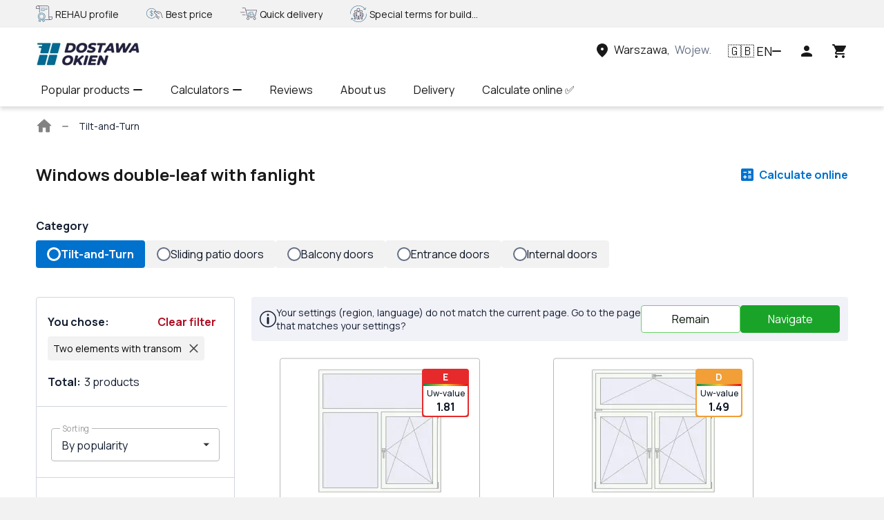

--- FILE ---
content_type: text/html; charset=utf-8
request_url: https://dostawaokien.pl/en/lastorders/si/window?filters=template:7;
body_size: 42798
content:
<!doctype html>
    <html lang="en" prefix="og: //ogp.me/ns#" translate="no">
      <head>
        <meta charset="utf-8">
        
        <script>
    window.dataLayer = window.dataLayer || [];
    function gtag() {
      window.dataLayer.push(arguments);
    }
    gtag('consent', 'default', {
      analytics_storage: 'denied',
      ad_storage: 'denied',
      ad_user_data: 'denied',
      ad_personalization: 'denied',
    });
  </script>
        <!-- Google Tag Manager --><script>(function(w,d,s,l,i){w[l]=w[l]||[];w[l].push({'gtm.start':new Date().getTime(),event:'gtm.js'});var f=d.getElementsByTagName(s)[0],j=d.createElement(s),dl=l!='dataLayer'?'&l='+l:'';j.async=true;j.src='https://www.googletagmanager.com/gtm.js?id='+i+dl;f.parentNode.insertBefore(j,f);})(window,document,'script','dataLayer', 'GTM-KP77BWN');</script><!-- End Google Tag Manager -->
        <title data-rh="true">Window  ➤ Double-leaf with fanlight,  ➤ Prices and reviews at dostawaokien.pl</title>
        <meta name="viewport" id="viewport" content="width=device-width, initial-scale=1">
        <meta http-equiv="X-UA-Compatible" content="IE=edge">
        <meta name="mobile-web-app-capable" content="yes">
        <meta name="apple-touch-fullscreen" content="yes">
        <meta name="google" content="notranslate">
        <meta data-rh="true" name="robots" content="index, follow"/>

        <link rel="preconnect" as="font" href="https://fonts.gstatic.com" crossorigin=anonymous>
        <link rel="preconnect" href="https://www.googletagmanager.com" crossorigin=anonymous>

        <!-- Favicon -->
        <link rel="icon" type="image/png" sizes="180x180" href="https://files.vitrager.com/image/RwYJKNqAD0PSWyyTOjEssoPzlco5ruutIGoSF0TL.png">

        <!-- Styles -->
         <link media="all" type="text/css" rel="stylesheet" href="/css/render.client.0.1.3001-b.10291.css" />

        <style>
          undefined
        </style>

        <link rel="preload" as="style" href=https://fonts.googleapis.com/css2?family=Manrope:wght@400;500;700&family=Roboto+Slab:wght@400;500;700&family=Rubik:wght@400;500;700&display=swap >

        <!-- Preload -->
        <link rel="preload" as="script" href="/js/render.client.0.1.3001-b.10291.js" />

        <link media="all" type="text/css" rel="stylesheet" href=/css/LastOrders.chunk.0.1.3001-b.10291.css />
                  <link rel="preload" as="script" href=/js/LastOrders.chunk.0.1.3001-b.10291.js />

        <!-- $ {imgs} -->

        <meta data-rh="true" property="og:type" content="website"/><meta data-rh="true" property="og:title" content="Window  ➤ Double-leaf with fanlight,  ➤ Prices and reviews at dostawaokien.pl"/><meta data-rh="true" property="og:url" content="https://dostawaokien.pl/si/lastorders/si/window?filters=template:7"/><meta data-rh="true" property="og:description" content="Window  ⭐️German quality ✔️BEST price ✔️Delivery ✔️10 years warranty ➤ Buy Window double-leaf with fanlight ➤ Order online at dostawaokien.pl 

 
"/><meta data-rh="true" name="description" content="Window  ⭐️German quality ✔️BEST price ✔️Delivery ✔️10 years warranty ➤ Buy Window double-leaf with fanlight ➤ Order online at dostawaokien.pl 

 
"/><meta data-rh="true" name="keywords" content="window  buy Window online, double-leaf with fanlight window with transom ,"/><meta data-rh="true" property="site_name" content="https://dostawaokien.pl"/><meta data-rh="true" property="twitter:card" content="summary_large_image"/><meta data-rh="true" property="twitter:image" content="https://files.vitrager.com/image/MaCtPb2r5WdwfTipyjm6iwfYvPCa0QOZc45svtNz.jpg"/>
        <script data-rh="true" type="application/ld+json">{"@context":"http://schema.org/","@type":"BreadcrumbList","itemListElement":[{"@type":"ListItem","position":1,"name":"Windows"}]}</script><script data-rh="true" type="application/ld+json">{"@context":"http://schema.org/","@type":"Organization","name":"DostawaOkien.pl","logo":"https://files.vitrager.com/image/1qp88Wi83gQDMsJCslBPZIGLrsaKtayzUp9IOl1v.png","sameAs":["https://www.facebook.com/dostawa.okien","https://www.instagram.com/dostawaokien.pl"],"url":"https://dostawaokien.pl/en"}</script>
        
        <link data-rh="true" rel="canonical" href="https://dostawaokien.pl/en/lastorders/si/window?filters=template:7"/><link data-rh="true" rel="alternate" hreflang="en" href="https://dostawaokien.pl/en/lastorders/si/window?filters=template:7"/><link data-rh="true" rel="alternate" hreflang="pl" href="https://dostawaokien.pl/lastorders/si/window?filters=template:7"/><link data-rh="true" rel="alternate" hreflang="x-default" href="https://dostawaokien.pl/lastorders/si/window?filters=template:7"/>
        <style data-rh="true" type="text/css">
        :root {
          --block-info-bg-color: #F1F1F8;
          --block-info-color: #151f32;
          --block-primary-bg-color: #FFFFFF;
          --block-primary-color: #151f32;
          --block-secondary-bg-color: #fafafa;
          --block-secondary-color: #151f32;
          --button-primary-bg-color: #19a429;
          --button-primary-br-color: #19a529;
          --button-primary-color: #ffffff;
          --button-primary-br-radius: 4px;
          --button-secondary-bg-color: #ffffff;
          --button-secondary-br-color: #6bd364;
          --button-secondary-color: #09160a;
          --font-family: Manrope, sans-serif;
          --font-family-heading: Manrope, sans-serif;
          --header-menu-bg-color: #ffffff;
          --header-menu-color: #191919;
          --header-menu-exp-bg-color: #F1F1F8;
          --header-menu-exp-color: #191919;
          --header-top-bg-color: #f2f2f2;
          --header-top-color: #191919;
          --heading-h2-color: #101828;
          --heading-h2-style: regular;
          --heading-h3-color: #101828;
          --heading-h3-style: regular;
          --heading-h4-color: #101828;
          --heading-h4-style: regular;
          --support-btn-bg-color: #ffffff;
          --support-btn-br-color: #19a429;
          --support-btn-icon-color: #0071CD;
          --support-btn-default-icon-color: true;
        }
      </style>

        <!-- $ {marquizeBlock} -->
      </head>
      <body>
        <!-- Google Tag Manager (noscript) --><noscript><iframe src="https://www.googletagmanager.com/ns.html?id=GTM-TQHPW77" height="0" width="0" style="display:none;visibility:hidden"></iframe></noscript><!-- End Google Tag Manager (noscript) -->
        <div id="root"><input type="checkbox" id="menu-toggle-input" class="visually-hidden" aria-label="Menu toggle" checked=""/><div style="background:#FFFFFF" class="screen background-white padding-0"><div class="header-block__rvwUU5"><div class="rating-block-container__pCBSkd"><div class="microsite-container__RTV0q5"><div class="microsite-content__NbsQP0 block-wrapper__dnPeuw"><div class="advantages-block__WCd3k1 hide-mobile"><div class="flex align-center margin-right-40" style="max-width:calc(25% - 40px)"><img src="https://dostawaokien.pl/files/images/30-30-c/image/7nSL6C5iWtzmnbQCVVOHooFaG710JorsJSS8mK92.png" alt="icon" width="24px" height="24px"/> <p class="margin-left-4 p__ociIAa color-text-main__XgJpnM small__QcqQOB">REHAU profile</p></div><div class="flex align-center margin-right-40" style="max-width:calc(25% - 40px)"><img src="https://dostawaokien.pl/files/images/30-30-c/image/70JEmLBwG93QAFvGdTf0fz6X9KEpFCqIuPxCzORQ.png" alt="icon" width="24px" height="24px"/> <p class="margin-left-4 p__ociIAa color-text-main__XgJpnM small__QcqQOB">Best price</p></div><div class="flex align-center margin-right-40" style="max-width:calc(25% - 40px)"><img src="https://dostawaokien.pl/files/images/30-30-c/image/sTpB6K5OUG71afbkxi8t1Abz3lMuzfU5WFeCkgmR.png" alt="icon" width="24px" height="24px"/> <p class="margin-left-4 p__ociIAa color-text-main__XgJpnM small__QcqQOB">Quick delivery</p></div><div class="flex align-center margin-right-40" style="max-width:calc(25% - 40px)"><img src="https://dostawaokien.pl/files/images/30-30-c/image/WInkh5lZ4dT8cUZANBJhGKxS9SfdmcxrQVRMOYLV.png" alt="icon" width="24px" height="24px"/> <p class="margin-left-4 p__ociIAa color-text-main__XgJpnM small__QcqQOB">Special terms for builders</p></div></div><div class="advantages-block__WCd3k1 hide-desktop"><div class="scroll-block__L46vbs"><ul style="transform:translateX(0%);transition:transform 0.5s ease-in-out"><li><div class="slide-item__So7F0f flex align-center start" style="max-width:100%;min-width:100%"><img src="https://files.vitrager.com/images/30-30-c/image/7nSL6C5iWtzmnbQCVVOHooFaG710JorsJSS8mK92.png" alt="icon" width="24px" height="24px"/> <p class="margin-left-4 p__ociIAa color-text-main__XgJpnM medium__ttMfMk">REHAU profile</p></div></li><li><div class="slide-item__So7F0f flex align-center start" style="max-width:100%;min-width:100%"><img src="https://files.vitrager.com/images/30-30-c/image/70JEmLBwG93QAFvGdTf0fz6X9KEpFCqIuPxCzORQ.png" alt="icon" width="24px" height="24px"/> <p class="margin-left-4 p__ociIAa color-text-main__XgJpnM medium__ttMfMk">Best price</p></div></li><li><div class="slide-item__So7F0f flex align-center start" style="max-width:100%;min-width:100%"><img src="https://files.vitrager.com/images/30-30-c/image/sTpB6K5OUG71afbkxi8t1Abz3lMuzfU5WFeCkgmR.png" alt="icon" width="24px" height="24px"/> <p class="margin-left-4 p__ociIAa color-text-main__XgJpnM medium__ttMfMk">Quick delivery</p></div></li><li><div class="slide-item__So7F0f flex align-center start" style="max-width:100%;min-width:100%"><img src="https://files.vitrager.com/images/30-30-c/image/WInkh5lZ4dT8cUZANBJhGKxS9SfdmcxrQVRMOYLV.png" alt="icon" width="24px" height="24px"/> <p class="margin-left-4 p__ociIAa color-text-main__XgJpnM medium__ttMfMk">Special terms for builders</p></div></li></ul></div></div></div></div></div><header class="flex column header__N2W3qZ with-menu__KwEQVX"><div class="container__U0xsuS flex align-center"><div class="left-side__W5tjCA flex"><a class="link__SkWxic link-white__Gotv9x medium__gs4tCR" data-ga-id="Head link 1" aria-label="Head link 1" href="/en"><div class="logo__lTjZIW"><div class="logo-name__TMXC2A"><img class="" width="150px" height="40px" src="https://dostawaokien.pl/files/images/12c-50-c/image/1qp88Wi83gQDMsJCslBPZIGLrsaKtayzUp9IOl1v.png" alt="logo"/></div></div></a></div><div class="flex between align-center"><div class="phone-block-container__eOXpA_ hide-mobile"></div><div class="location-container__bEXpju"><button class="button__Ft5OLd location-btn__eLS0N5 relative icon-square-animation hide-mobile" type="button" data-ga-id="Head link 3" aria-label="Head link 3"><div class="flex align-center region-block__FPhjVn"><svg width="24px" height="24px" class="flex-shrink"><use xlink:href="#location-on-icon"></use></svg><p class="margin-left-5 hover-text-underline p__ociIAa bold__MYz1cy color-info__tQAHpo medium__ttMfMk">Choose the region</p></div></button></div><div><div role="button" data-ga-id="Head link 4" tabindex="0" class="lang-item-block___gPrPd flex between align-center icon-square-animation"><span class="flag__zfCflm">🇬🇧</span><p class="margin-left-2 p__ociIAa color-text-link__cm1Ntt large__FfgHIL">EN</p><span class="arrow-icon__KQiOqY arrow-icon-down__b4ULKA" style="width:14px;height:14px"></span></div></div><div class="flex align-center"><button class="button__Ft5OLd cart-container__SJl3Zm icon-square-animation user-name-button__g6R4r7" type="button" data-ga-id="Head icon 1" aria-label="Head icon 1"><svg width="24" height="24"><use xlink:href="#person-icon"></use></svg></button></div><div class="flex align-center"><button class="button__Ft5OLd cart-container__SJl3Zm icon-square-animation" type="button" data-ga-id="Head icon 3" aria-label="Head icon 3"><svg width="24" height="24"><use xlink:href="#cart-icon"></use></svg></button></div></div></div><nav class="menu-block-container__ra5lRN"><div class="menu-block-wrapper__TrQzwU relative"><ul class="flex"><li class="menu-item__k8Jgnw relative"><button type="button" class="btn-unfilled__pBDlZV menu-item-link__AarUbn">Popular products<span class="arrow-icon__KQiOqY arrow-icon-down__b4ULKA margin-left-5" style="width:14px;height:14px"></span></button><ul class="display-none"><li><a class="menu-item__EwvF8j bold__Q2iJzE medium__hAXBWa link__SkWxic medium__gs4tCR" rel="noopener noreferrer" data-ga-id="Menu item" aria-label="Menu item" data-ga-index="0" href="/en/lastorders/pl/window?filters=material:pvc" target="_self">Plastic windows</a></li><li><a class="menu-item__EwvF8j bold__Q2iJzE medium__hAXBWa link__SkWxic medium__gs4tCR" rel="noopener noreferrer" data-ga-id="Menu item" aria-label="Menu item" data-ga-index="1" href="/en/lastorders/pl/window?filters=material:aluminum" target="_self">Aluminum windows</a></li><li><a class="menu-item__EwvF8j bold__Q2iJzE medium__hAXBWa link__SkWxic medium__gs4tCR" rel="noopener noreferrer" data-ga-id="Menu item" aria-label="Menu item" data-ga-index="2" href="/en/lastorders/pl/door-slide-patio?lang=true" target="_self">Sliding patio doors</a></li><li><a class="menu-item__EwvF8j bold__Q2iJzE medium__hAXBWa link__SkWxic medium__gs4tCR" rel="noopener noreferrer" data-ga-id="Menu item" aria-label="Menu item" data-ga-index="3" href="/en/lastorders/pl/door-swing-balcony?lang=true" target="_self">Balcony doors</a></li><li><a class="menu-item__EwvF8j bold__Q2iJzE medium__hAXBWa link__SkWxic medium__gs4tCR" rel="noopener noreferrer" data-ga-id="Menu item" aria-label="Menu item" data-ga-index="4" href="/en/lastorders/pl/door-swing-entrance?lang=true" target="_self">Entrance doors</a></li><li><a class="menu-item__EwvF8j bold__Q2iJzE medium__hAXBWa link__SkWxic medium__gs4tCR" rel="noopener noreferrer" data-ga-id="Menu item" aria-label="Menu item" data-ga-index="5" href="/en/lastorders/pl/door-swing?lang=true" target="_self">Interior doors</a></li></ul></li><li class="menu-item__k8Jgnw relative"><button type="button" class="btn-unfilled__pBDlZV menu-item-link__AarUbn">Calculators<span class="arrow-icon__KQiOqY arrow-icon-down__b4ULKA margin-left-5" style="width:14px;height:14px"></span></button><ul class="display-none"><li><a class="menu-item__EwvF8j bold__Q2iJzE medium__hAXBWa link__SkWxic medium__gs4tCR" rel="noopener noreferrer" data-ga-id="Menu item" aria-label="Menu item" data-ga-index="0" href="/en/client-configurator/types" target="_self">Windows calculator</a></li><li><a class="menu-item__EwvF8j bold__Q2iJzE medium__hAXBWa link__SkWxic medium__gs4tCR" rel="noopener noreferrer" data-ga-id="Menu item" aria-label="Menu item" data-ga-index="1" href="/en/client-configurator/types?typeId=door-slide-patio" target="_self">Sliding terrace doors calculator</a></li><li><a class="menu-item__EwvF8j bold__Q2iJzE medium__hAXBWa link__SkWxic medium__gs4tCR" rel="noopener noreferrer" data-ga-id="Menu item" aria-label="Menu item" data-ga-index="2" href="/en/client-configurator/types?typeId=door-swing-entrance" target="_self">Entrance doors calculator</a></li><li><a class="menu-item__EwvF8j bold__Q2iJzE medium__hAXBWa link__SkWxic medium__gs4tCR" rel="noopener noreferrer" data-ga-id="Menu item" aria-label="Menu item" data-ga-index="3" href="/en/client-configurator/types?typeId=door-swing" target="_self">Interior doors calculator</a></li></ul></li><li class="menu-item__k8Jgnw relative"><a class="menu-item-link__AarUbn link__SkWxic medium__gs4tCR" rel="noopener noreferrer" data-ga-id="Menu item" aria-label="Menu item" data-ga-index="2" href="/en/reviews" target="_self">Reviews</a></li><li class="menu-item__k8Jgnw relative"><a class="menu-item-link__AarUbn link__SkWxic medium__gs4tCR" rel="noopener noreferrer" data-ga-id="Menu item" aria-label="Menu item" data-ga-index="3" href="/en/about-us" target="_self">About us</a></li><li class="menu-item__k8Jgnw relative"><a class="menu-item-link__AarUbn link__SkWxic medium__gs4tCR" rel="noopener noreferrer" data-ga-id="Menu item" aria-label="Menu item" data-ga-index="4" href="/en/delivery-ontime" target="_self">Delivery</a></li><li class="menu-item__k8Jgnw relative"><a class="menu-item-link__AarUbn link__SkWxic medium__gs4tCR" rel="noopener noreferrer" data-ga-id="Menu item" aria-label="Menu item" data-ga-index="5" href="/en/client-configurator/types" target="_self">Calculate online ✅</a></li></ul><div class="menu-btn-container-hide__G3ulFR"><div class="menu-item-link__p4ZewT flex relative pointer align-center" role="button" data-ga-id="Head menu more" tabindex="0"><p class="p__ociIAa color-text-main__XgJpnM medium__ttMfMk">More</p><div class="flex align-center"><span class="arrow-icon__KQiOqY arrow-icon-down__b4ULKA margin-left-5" style="width:14px;height:14px"></span></div></div></div></div></nav></header><button class="button__Ft5OLd display-none" type="button" aria-label="button"></button><nav style="background:#FFFFFF" aria-label="breadcrumb" itemscope="" itemType="http://schema.org/BreadcrumbList" class="wrap__ODM5Hp margin-bottom-24-media padding-0-16-media block-width-1024__hn8HcH"><ol class="container__A4YCE6 flex align-center"><li itemProp="itemListElement" itemscope="" itemType="http://schema.org/ListItem"><div class="flex align-center"><a itemProp="item" class="item__y3rkJM link__SkWxic medium__gs4tCR" data-ga-id="BreadCrumbs home link" aria-label="BreadCrumbs home link" href="/en"><svg width="24" height="24" class="icon__CjZdS0"><use xlink:href="#home-icon"></use></svg><span itemProp="name" class="visually-hidden">Main page</span></a><span class="arrow-icon__KQiOqY arrow-icon-right__CjAI8H position-icon__CCVwYW" style="width:10px;height:10px"></span></div><meta itemProp="position" content="1"/></li><li aria-current="page" itemProp="itemListElement" itemscope="" itemType="http://schema.org/ListItem"><div><span style="color:#151f32;font-family:Manrope, sans-serif" class="item__y3rkJM" itemProp="name">Tilt-and-Turn</span><meta itemProp="position" content="2"/></div></li></ol></nav></div><div class="block-container__Iymyr4"><div class="view-animation-single"><div class="title-container__AB5HCO"><h1 class="padding-0-16-mobile__qxREiJ font-size-24__JWcXaG head__kpatyU h1__TmvJ4d bold__D_5Srp"><div class="dangerously-html__SzgGbq ul-styles-reset">Windows  double-leaf with fanlight</div> </h1><a data-ga-id="Last orders button 1" class="configurator-container__BDAcAs flex align-center color-info link-animation" style="background:#FFFFFF" href="/en/client-configurator/types"><div class="info-color__USjyV8 padding-left-5 color-info bold medium-size">Calculate online</div></a></div></div><div class="view-animation-single"><div class="padding-0-16-mobile__qxREiJ tabs-container__gtEeYD"><p class="primary-color__LmA2oj p__ociIAa bold__MYz1cy color-text-main__XgJpnM medium__ttMfMk">Category</p><div class="tab-container__Aldr_e flex row padding-10-0"><a class="flex row pointer" href="/en/lastorders/si/window"><div class="category-container__Wigb0x category-active-container__YEHxvL"><div class="circle__kH5fap"></div><p class="p__ociIAa bold__MYz1cy color-text-main__XgJpnM medium__ttMfMk">Tilt-and-Turn</p></div></a><a class="flex row pointer" href="/en/lastorders/si/door-slide-patio"><div class="category-container__Wigb0x category-inactive-container__sIbKJr"><div class="circle__kH5fap"></div><p class="p__ociIAa color-text-main__XgJpnM medium__ttMfMk">Sliding patio doors</p></div></a><a class="flex row pointer" href="/en/lastorders/si/door-swing-balcony"><div class="category-container__Wigb0x category-inactive-container__sIbKJr"><div class="circle__kH5fap"></div><p class="p__ociIAa color-text-main__XgJpnM medium__ttMfMk">Balcony doors</p></div></a><a class="flex row pointer" href="/en/lastorders/si/door-swing-entrance"><div class="category-container__Wigb0x category-inactive-container__sIbKJr"><div class="circle__kH5fap"></div><p class="p__ociIAa color-text-main__XgJpnM medium__ttMfMk">Entrance doors</p></div></a><a class="flex row pointer" href="/en/lastorders/si/door-swing"><div class="category-container__Wigb0x category-inactive-container__sIbKJr"><div class="circle__kH5fap"></div><p class="p__ociIAa color-text-main__XgJpnM medium__ttMfMk">Internal doors</p></div></a></div></div></div><div class="content-container__YrHM4x"><div class="view-animation-single"><div class="container-filter__ACz1La center"><div class="mobile-container__jyBMSG"><div class="padding-0-16-mobile__xfaGZn max-width-276-mobile-100__xN3E0n tags-block__H07bQ4 hide-mobile"><div class="margin-bottom-10 flex between"><p class="primary-color__dRSD9F p__ociIAa bold__MYz1cy color-text-main__XgJpnM medium__ttMfMk">You chose<!-- -->:</p><button class="button__xUd_Fb variant-text__UL8jya clear-filter-button__kEoUUl" type="button">Clear filter</button></div><div class="container-tag__BbH0zw"><button class="button__xUd_Fb margin-bottom-8 flex tag-block__oK6Req" type="button">Two elements with transom<svg viewBox="0 0 20 20" fill="none" class="icon-svg icon-text-main margin-left-10 " width="15" height="15" stroke-width="2px"><path d="M3 3l14 14M3 17L17 3" stroke="#454545" stroke-miterlimit="10" stroke-linecap="round"></path></svg></button></div><div class="count-block-container__xVpGXR"><div class="count-block__ZXGzZ8"><p class="padding-right-5 count-all primary-color__dRSD9F p__ociIAa bold__MYz1cy color-text-main__XgJpnM medium__ttMfMk">Total<!-- -->:</p><p class="primary-color__dRSD9F p__ociIAa color-text-main__XgJpnM medium__ttMfMk">3<!-- --> <!-- -->products</p></div></div></div></div><div class="hide-mobile"><div class="preloader__AeZqXa display-none"></div><div><div class="hide-mobile select-wrap__tZUpAA"><div class="select__xj7N4_ select__TnL_RA" data-element="select"><div role="button" tabindex="-1" class="input-container__Vd9lD8"><div class="input-container__ByhqdT field"><div data-input-wrap="true" class="input__C9y6wN"><input name="select-filter" type="text" class="text-input__uvGIH9 text-input__icon-block__Tm43kS" autoComplete="off" step="any" aria-label="select-filter" value="By popularity"/><label class="text-input-label__VzzIUv"><span class="label-paragraph__AgMfwT label-line-height__BXddT6 d-block p__B_IGM1 16px color-text-main__m57on_"><span class="">Sorting<!-- --> </span></span></label></div><div class="icon-block__H80uT5 input-icon-container pointer" data-input-icon-block="true" role="button" tabindex="-1" aria-label="Select icon arrow right"><svg viewBox="0 0 17 15" fill="#191919" class="icon-svg rotate__WxvsrT icon-dark-fill " width="15px" height="15px"><path d="M13.2 10L8.25 5 3.3 10h9.9z"></path></svg></div></div></div><ul data-list="true" class="list__rFA8MA hidden__q_xp_m" role="button" tabindex="0"><li class="item__t1mmo8 pointer" data-value="new"> <!-- -->By novelty</li><li class="item__t1mmo8 item--active__kMY1Jp pointer" data-value="-views_count"> <!-- -->By popularity</li><li class="item__t1mmo8 pointer" data-value="price"> <!-- -->By increasing price</li><li class="item__t1mmo8 pointer" data-value="-price"> <!-- -->By decreasing price</li></ul></div></div><div class="price-container__JeUWzJ"><div class="container__ZJe7mj"><button class="button__xUd_Fb header__ygYfEn flex align-center between" type="button"><p class="p__ociIAa bold__MYz1cy color-text-main__XgJpnM medium__ttMfMk">Price</p><span class="arrow-icon__KQiOqY arrow-icon-down__b4ULKA arrow-icon-up__BM82SP arrow-icon-rotate__p91_5X icon__oArCkD" style="width:14px;height:14px"></span></button><div class="margin-top-16 d-block"><div class="flex between"><form class="container__zf2jpk"><div class="input-container__ByhqdT"><div data-input-wrap="true" class="input__C9y6wN"><input name="Slider input from" type="number" class="text-input__uvGIH9" data="0" autoComplete="off" step="1" min="17" max="1409" aria-label="Slider input from" value="17"/><label class="text-input-label__VzzIUv"><span class="label-paragraph__AgMfwT label-line-height__BXddT6 d-block p__B_IGM1 16px color-text-main__m57on_"><span class="">From<!-- --> </span></span></label></div></div></form><div class="padding-left-15"></div><form class="container__zf2jpk"><div class="input-container__ByhqdT"><div data-input-wrap="true" class="input__C9y6wN"><input name="Slider input to" type="number" class="text-input__uvGIH9" data="0" autoComplete="off" step="1" min="17" max="1409" aria-label="Slider input to" value="1409"/><label class="text-input-label__VzzIUv"><span class="label-paragraph__AgMfwT label-line-height__BXddT6 d-block p__B_IGM1 16px color-text-main__m57on_"><span class="">To<!-- --> </span></span></label></div></div></form></div><div class=""><div class="range-wrap__xMhI9Y"><div style="background:linear-gradient(to right, var(--grey-lighter) 0%, var(--grey-lighter) 0%, var(--button-delete-color) 0%, var(--button-delete-color) 100%, var(--grey-lighter) 100%, var(--grey-lighter) 100%)" class="progress-bar__LpRhsu"><div style="position:absolute;z-index:0;cursor:grab;user-select:none;touch-action:none;-webkit-user-select:none;-moz-user-select:none;-ms-user-select:none" tabindex="0" aria-valuemax="1409" aria-valuemin="17" aria-valuenow="17" draggable="false" role="slider" class="handle__jrfGuJ" aria-label="Range handle"></div><div style="position:absolute;z-index:1;cursor:grab;user-select:none;touch-action:none;-webkit-user-select:none;-moz-user-select:none;-ms-user-select:none" tabindex="0" aria-valuemax="1409" aria-valuemin="17" aria-valuenow="1409" draggable="false" role="slider" class="handle__jrfGuJ" aria-label="Range handle"></div></div></div></div></div></div></div><div class="no-price-container__s_e7lX"><button class="button__xUd_Fb custom-checkbox-container__IyHfy1 checkbox-container__mm1KG_" type="button"><div class="custom-checkbox-block__FcpkVC square__loDnRL" style="width:18px;height:18px"></div><p class="margin-left-10 p__ociIAa text-left__iQNI0R color-text-main__XgJpnM medium__ttMfMk">Show all promotional goods<span class="color-text-info p__B_IGM1 16px color-text-main__m57on_">(<!-- -->0<!-- -->)</span></p></button></div><div class="container__a8hDql"><div role="button" tabindex="0" class="header__rnH1pl"><div class="header-title__NFPTf0"><p class="primary-color__RC9BmR p__ociIAa bold__MYz1cy text-left__iQNI0R color-text-main__XgJpnM medium__ttMfMk">Class of energy-saving Uw-value, W/(m²*K)</p><button class="button__Ft5OLd" type="button" data-ga-id="Energy modal open button" aria-label="Energy modal open button"><svg viewBox="0 0 128 128" class="icon-svg icon-blue-fill " width="20px" height="20px"><path d="M64 0C28.656 0 0 28.656 0 64s28.656 64 64 64 64-28.656 64-64S99.344 0 64 0zm0 120C33.125 120 8 94.875 8 64S33.125 8 64 8s56 25.125 56 56-25.125 56-56 56zm0-72c-4.414 0-8 3.586-8 8v40c0 4.414 3.586 8 8 8s8-3.586 8-8V56c0-4.414-3.586-8-8-8zm0-24c-4.414 0-8 3.586-8 8s3.586 8 8 8 8-3.586 8-8-3.586-8-8-8z"></path></svg></button></div><span class="arrow-icon__KQiOqY arrow-icon-down__b4ULKA arrow-icon-up__BM82SP arrow-icon-rotate__p91_5X icon__EgdpaK" style="width:14px;height:14px"></span></div><div class="d-block relative"><div class=""><button class="button__xUd_Fb custom-checkbox-container__IyHfy1 custom-checkbox-disabled__at20dw checkbox-container__ReLTA7 primary-color-p__qTetky" type="button"><div class="custom-checkbox-block__FcpkVC square__loDnRL" style="width:18px;height:18px"></div><div class="color-label__WIXehm" style="background-color:#26A020"><p class="p__ociIAa bold__MYz1cy color-white__SKht0Y small__QcqQOB">А+</p></div><p class="color-title__tz8g24 disabled__ceKiWy p__ociIAa bold__MYz1cy color-text-main__XgJpnM small__QcqQOB">U ≤ 0.83</p><p class="count__L8spT3 disabled__ceKiWy p__ociIAa color-text-main__XgJpnM small__QcqQOB">(<!-- -->0<!-- -->)</p></button><button class="button__xUd_Fb custom-checkbox-container__IyHfy1 custom-checkbox-disabled__at20dw checkbox-container__ReLTA7 primary-color-p__qTetky" type="button"><div class="custom-checkbox-block__FcpkVC square__loDnRL" style="width:18px;height:18px"></div><div class="color-label__WIXehm" style="background-color:#26A020"><p class="p__ociIAa bold__MYz1cy color-white__SKht0Y small__QcqQOB">A</p></div><p class="color-title__tz8g24 disabled__ceKiWy p__ociIAa bold__MYz1cy color-text-main__XgJpnM small__QcqQOB">0.84 ≤ U ≤ 0.90</p><p class="count__L8spT3 disabled__ceKiWy p__ociIAa color-text-main__XgJpnM small__QcqQOB">(<!-- -->0<!-- -->)</p></button><button class="button__xUd_Fb custom-checkbox-container__IyHfy1 custom-checkbox-disabled__at20dw checkbox-container__ReLTA7 primary-color-p__qTetky" type="button"><div class="custom-checkbox-block__FcpkVC square__loDnRL" style="width:18px;height:18px"></div><div class="color-label__WIXehm" style="background-color:#7EC603"><p class="p__ociIAa bold__MYz1cy color-white__SKht0Y small__QcqQOB">В</p></div><p class="color-title__tz8g24 disabled__ceKiWy p__ociIAa bold__MYz1cy color-text-main__XgJpnM small__QcqQOB">0.91 ≤ U ≤ 0.98</p><p class="count__L8spT3 disabled__ceKiWy p__ociIAa color-text-main__XgJpnM small__QcqQOB">(<!-- -->0<!-- -->)</p></button><button class="button__xUd_Fb custom-checkbox-container__IyHfy1 custom-checkbox-disabled__at20dw checkbox-container__ReLTA7 primary-color-p__qTetky" type="button"><div class="custom-checkbox-block__FcpkVC square__loDnRL" style="width:18px;height:18px"></div><div class="color-label__WIXehm" style="background-color:#FDD900"><p class="p__ociIAa bold__MYz1cy color-white__SKht0Y small__QcqQOB">С</p></div><p class="color-title__tz8g24 disabled__ceKiWy p__ociIAa bold__MYz1cy color-text-main__XgJpnM small__QcqQOB">0.99 ≤ U ≤ 1.40</p><p class="count__L8spT3 disabled__ceKiWy p__ociIAa color-text-main__XgJpnM small__QcqQOB">(<!-- -->0<!-- -->)</p></button><button class="button__xUd_Fb custom-checkbox-container__IyHfy1 checkbox-container__ReLTA7 primary-color-p__qTetky" type="button"><div class="custom-checkbox-block__FcpkVC square__loDnRL" style="width:18px;height:18px"></div><div class="color-label__WIXehm" style="background-color:#F19F36"><p class="p__ociIAa bold__MYz1cy color-white__SKht0Y small__QcqQOB">D</p></div><p class="color-title__tz8g24 p__ociIAa bold__MYz1cy color-text-main__XgJpnM small__QcqQOB">1.41 ≤ U ≤ 1.59</p><p class="count__L8spT3 p__ociIAa color-text-main__XgJpnM small__QcqQOB">(<!-- -->1<!-- -->)</p></button><button class="button__xUd_Fb custom-checkbox-container__IyHfy1 checkbox-container__ReLTA7 primary-color-p__qTetky" type="button"><div class="custom-checkbox-block__FcpkVC square__loDnRL" style="width:18px;height:18px"></div><div class="color-label__WIXehm" style="background-color:#E62A2B"><p class="p__ociIAa bold__MYz1cy color-white__SKht0Y small__QcqQOB">E</p></div><p class="color-title__tz8g24 p__ociIAa bold__MYz1cy color-text-main__XgJpnM small__QcqQOB">1.60 ≤ U ≤ 2.99</p><p class="count__L8spT3 p__ociIAa color-text-main__XgJpnM small__QcqQOB">(<!-- -->2<!-- -->)</p></button></div></div></div><div class="container__a8hDql"><div role="button" tabindex="0" class="header__rnH1pl"><div class="header-title__NFPTf0"><p class="primary-color__RC9BmR p__ociIAa bold__MYz1cy text-left__iQNI0R color-text-main__XgJpnM medium__ttMfMk">Configuration</p></div><span class="arrow-icon__KQiOqY arrow-icon-down__b4ULKA icon__EgdpaK" style="width:14px;height:14px"></span></div></div><div class="container__a8hDql"><div role="button" tabindex="0" class="header__rnH1pl"><div class="header-title__NFPTf0"><p class="primary-color__RC9BmR p__ociIAa bold__MYz1cy text-left__iQNI0R color-text-main__XgJpnM medium__ttMfMk">Material</p></div><span class="arrow-icon__KQiOqY arrow-icon-down__b4ULKA icon__EgdpaK" style="width:14px;height:14px"></span></div></div><div class="container__a8hDql"><div role="button" tabindex="0" class="header__rnH1pl"><div class="header-title__NFPTf0"><p class="primary-color__RC9BmR p__ociIAa bold__MYz1cy text-left__iQNI0R color-text-main__XgJpnM medium__ttMfMk">Profile name</p></div><span class="arrow-icon__KQiOqY arrow-icon-down__b4ULKA icon__EgdpaK" style="width:14px;height:14px"></span></div></div><div class="container__a8hDql"><div role="button" tabindex="0" class="header__rnH1pl"><div class="header-title__NFPTf0"><p class="primary-color__RC9BmR p__ociIAa bold__MYz1cy text-left__iQNI0R color-text-main__XgJpnM medium__ttMfMk">Template</p></div><span class="arrow-icon__KQiOqY arrow-icon-down__b4ULKA icon__EgdpaK" style="width:14px;height:14px"></span></div></div><div class="container__a8hDql"><div role="button" tabindex="0" class="header__rnH1pl"><div class="header-title__NFPTf0"><p class="primary-color__RC9BmR p__ociIAa bold__MYz1cy text-left__iQNI0R color-text-main__XgJpnM medium__ttMfMk">Width (mm)</p></div><span class="arrow-icon__KQiOqY arrow-icon-down__b4ULKA icon__EgdpaK" style="width:14px;height:14px"></span></div></div><div class="container__a8hDql"><div role="button" tabindex="0" class="header__rnH1pl"><div class="header-title__NFPTf0"><p class="primary-color__RC9BmR p__ociIAa bold__MYz1cy text-left__iQNI0R color-text-main__XgJpnM medium__ttMfMk">Height (mm)</p></div><span class="arrow-icon__KQiOqY arrow-icon-down__b4ULKA icon__EgdpaK" style="width:14px;height:14px"></span></div></div><div class="container__a8hDql"><div role="button" tabindex="0" class="header__rnH1pl"><div class="header-title__NFPTf0"><p class="primary-color__RC9BmR p__ociIAa bold__MYz1cy text-left__iQNI0R color-text-main__XgJpnM medium__ttMfMk">Opening</p></div><span class="arrow-icon__KQiOqY arrow-icon-down__b4ULKA icon__EgdpaK" style="width:14px;height:14px"></span></div></div><div class="container__a8hDql"><div role="button" tabindex="0" class="header__rnH1pl"><div class="header-title__NFPTf0"><p class="primary-color__RC9BmR p__ociIAa bold__MYz1cy text-left__iQNI0R color-text-main__XgJpnM medium__ttMfMk">Color/texture of exterior</p></div><span class="arrow-icon__KQiOqY arrow-icon-down__b4ULKA icon__EgdpaK" style="width:14px;height:14px"></span></div></div><div class="container__a8hDql"><div role="button" tabindex="0" class="header__rnH1pl"><div class="header-title__NFPTf0"><p class="primary-color__RC9BmR p__ociIAa bold__MYz1cy text-left__iQNI0R color-text-main__XgJpnM medium__ttMfMk">Color/texture of interior</p></div><span class="arrow-icon__KQiOqY arrow-icon-down__b4ULKA icon__EgdpaK" style="width:14px;height:14px"></span></div></div><div class="container__a8hDql"><div role="button" tabindex="0" class="header__rnH1pl"><div class="header-title__NFPTf0"><p class="primary-color__RC9BmR p__ociIAa bold__MYz1cy text-left__iQNI0R color-text-main__XgJpnM medium__ttMfMk">Profile depth (mm)</p></div><span class="arrow-icon__KQiOqY arrow-icon-down__b4ULKA icon__EgdpaK" style="width:14px;height:14px"></span></div></div></div></div></div></div><div class="category-container__X3kSmj"><div class="hide-desktop filter-mobile-sticky__hVQ5Q1" style="background:#FFFFFF"><div class="filter-mobile-header__B2uBS5 display-none"><div class="mobile-count__vjtRsK"><p class="primary-color__LmA2oj p__ociIAa bold__MYz1cy color-text-main__XgJpnM medium__ttMfMk">Total<!-- -->:</p><p class="primary-color__LmA2oj p__ociIAa color-text-main__XgJpnM medium__ttMfMk">3<!-- --> <!-- -->products</p></div><button class="button__xUd_Fb variant-text__UL8jya color-primary__V25WHa flex align-center margin-left-20 bold" type="button"><svg viewBox="0 0 20 20" fill="none" class="icon-svg margin-right-10 icon-blue " width="16px" height="16px"><path d="M18.925 0H1.095a.838.838 0 00-.747.455.85.85 0 00.066.884l6.532 9.202.007.01c.237.32.366.708.366 1.107v7.502a.834.834 0 001.164.774l3.67-1.4c.33-.1.548-.41.548-.784v-6.092c0-.399.129-.787.366-1.107l.007-.01 6.532-9.203a.849.849 0 00.066-.883.838.838 0 00-.747-.455zm-6.677 9.95a2.89 2.89 0 00-.563 1.708v5.969l-3.35 1.277v-7.246a2.889 2.889 0 00-.564-1.709L1.43 1.015h17.162L12.248 9.95z" fill="#00f"></path></svg>Filter<!-- -->(1)</button></div><div class="display-none divider__mhA2UF"></div></div><button class="button__xUd_Fb up-button__jZ6aGC hide-desktop display-none" type="button"><svg viewBox="0 0 22 12" fill="none" class="icon-svg icon-dark " stroke-width="3" width="12px" height="7px"><path d="M1 11L11 1l10 10"></path></svg></button><div class="view-animation-single"><div class="region-disperancy-container__iZL1QX"><div class="info-block__xId_zF"><svg viewBox="0 0 128 128" class="icon-svg  " width="24px" height="24px"><path d="M64 0C28.656 0 0 28.656 0 64s28.656 64 64 64 64-28.656 64-64S99.344 0 64 0zm0 120C33.125 120 8 94.875 8 64S33.125 8 64 8s56 25.125 56 56-25.125 56-56 56zm0-72c-4.414 0-8 3.586-8 8v40c0 4.414 3.586 8 8 8s8-3.586 8-8V56c0-4.414-3.586-8-8-8zm0-24c-4.414 0-8 3.586-8 8s3.586 8 8 8 8-3.586 8-8-3.586-8-8-8z"></path></svg><p class="p__ociIAa color-text-main__XgJpnM small__QcqQOB">Your settings (region, language) do not match the current page. Go to the page that matches your settings?<!-- --> </p></div><div class="management-block__o9Bg9i"><button class="button__xUd_Fb management-button__j1z5LS management-button-secondary__jrJBJV" type="button">Remain</button><button class="button__xUd_Fb management-button__j1z5LS management-button-primary__fOI4fS" type="button">Navigate</button></div></div></div><div class="relative cards-container___6EJvf" id="goods-block"><div class="height-100 container-cards__aJ0jbo" role="button"><div class="view-animation-single width-100"><div class="slide-item__sA34AZ container-content__jpPxc1 slide-item-mobile__XE8TeD cart-animation comlectation-height__GCDqkE"><div class="cart-top-container__QoIfTa"><a data-ga-id="Last orders window top" class="cart-top-link__zGPNQ4" href="/en/lastorders/pvc-window-1500x1500-double-leaf-fanlight-id15484"><div class="flex column align-center width-100"><div class="construction-icon-wrap-modal__WsrTST"><img src="https://dostawaokien.pl/files/images/b4-b4/runtime/cc-pictures/window/89b4e5d8accdd9efc92f645c371b2a94.png" srcSet="https://dostawaokien.pl/files/images/b4-b4/runtime/cc-pictures/window/89b4e5d8accdd9efc92f645c371b2a94.png,
          https://dostawaokien.pl/files/images/168-168/runtime/cc-pictures/window/89b4e5d8accdd9efc92f645c371b2a94.png 2x" width="180" height="180" alt="Tilt-and-Turn 1500x1500 mm REHAU ENERGY-SAVING SYNEGO MD RAL 9016 Traffic white two-sided" title="Tilt-and-Turn 1500x1500 mm REHAU ENERGY-SAVING SYNEGO MD RAL 9016 Traffic white two-sided" style="object-fit:contain" class="img__SgcSXl" loading="lazy"/></div></div></a><a data-ga-id="Last orders window center" class="product-cart-link__FgRdcO product-card-link-reviews__rpMvlz" href="/en/lastorders/pvc-window-1500x1500-double-leaf-fanlight-id15484#review"><div class="success__CdCOk4 color-success flex align-center"><div class="dot__X_MINI color-success"></div><p class="availability__gcCAu7 p__ociIAa bold__MYz1cy text-left__iQNI0R color-success__fLZofd">Preorder</p></div><div class="flex row width-100 end"><div class="review-container__j_pOZp"><button class="button__xUd_Fb review__s2yMq6" type="button"><svg width="15" height="14"><use xlink:href="#review-message-icon"></use></svg><p class="margin-left-5 flex-shrink text-underline p__ociIAa bold__MYz1cy color-text-info__C5p249 mini__GkP60x">Leave a review</p></button></div></div></a></div><a data-ga-id="Last orders window bottom" class="card-main-content__BFiUwK" href="/en/lastorders/pvc-window-1500x1500-double-leaf-fanlight-id15484"><div class="width-100 title__h9sVH7"><p class="title-container__Yd6ZHO font-size-paragraph-title-media__uDmQ8j product-title__rh4ZMt p__ociIAa bold__MYz1cy color-black-blue__Vt6yND">Tilt-and-Turn 1500x1500 mm REHAU ENERGY-SAVING SYNEGO MD RAL 9016 Traffic white two-sided</p></div><div class="flex column align-center height-100"><div class="position-cart-content__adCVaV flex between width-100 column height-100"><div><div class="flex between margin-bottom-4"><p class="font-size-paragraph-media__SSHGq2 p__ociIAa color-black-blue-light__ORmaxb">Profile system<!-- -->:</p><p style="color:#151f32;font-family:Manrope, sans-serif" class="font-size-paragraph-media__SSHGq2 elipsis__kmhxoJ p__ociIAa semibold__T4hBQg text-right__g9l44m color-text-main__XgJpnM">6<!-- --> <!-- -->chamber</p></div><div class="flex between margin-bottom-4"><p class="font-size-paragraph-media__SSHGq2 p__ociIAa color-black-blue-light__ORmaxb">Frame depth<!-- -->:</p><p style="color:#151f32;font-family:Manrope, sans-serif" class="font-size-paragraph-media__SSHGq2 elipsis__kmhxoJ p__ociIAa semibold__T4hBQg text-right__g9l44m color-text-main__XgJpnM">80<!-- --> <!-- -->mm</p></div><div class="flex between margin-bottom-4"><p class="font-size-paragraph-media__SSHGq2 p__ociIAa color-black-blue-light__ORmaxb">No. of gaskets<!-- -->:</p><p style="color:#151f32;font-family:Manrope, sans-serif" class="font-size-paragraph-media__SSHGq2 elipsis__kmhxoJ p__ociIAa semibold__T4hBQg text-right__g9l44m color-text-main__XgJpnM">3<!-- --> <!-- -->levels</p></div><div class="flex between margin-bottom-4"><p class="font-size-paragraph-media__SSHGq2 p__ociIAa color-black-blue-light__ORmaxb">Glazing<!-- -->:</p><p style="color:#151f32;font-family:Manrope, sans-serif" class="font-size-paragraph-media__SSHGq2 elipsis__kmhxoJ p__ociIAa semibold__T4hBQg text-right__g9l44m color-text-main__XgJpnM">4 - 16 - 4 - 14 - 4</p></div><div class="flex between margin-bottom-4"><p class="font-size-paragraph-media__SSHGq2 p__ociIAa color-black-blue-light__ORmaxb">Burglary protection<!-- -->:</p><p style="color:#151f32;font-family:Manrope, sans-serif" class="font-size-paragraph-media__SSHGq2 elipsis__kmhxoJ p__ociIAa semibold__T4hBQg text-right__g9l44m color-text-main__XgJpnM">Basic burglar protection</p></div></div><div class="flex column height-100"><div class="flex row align-center margin-top-auto between"><div class="flex align-start column"><div class="price-example__fe2wGZ"><p class="old-price__FLHDfH p__ociIAa color-black-blue-light__ORmaxb small__QcqQOB">564 EUR </p></div><div class="price-example__fe2wGZ"><p class="p__ociIAa bold__MYz1cy color-red__b6Rs31 large__FfgHIL">394.54 EUR</p></div></div></div><div class="details-change__MToAqS"><p class="p__ociIAa bold__MYz1cy color-text-main__XgJpnM medium__ttMfMk">Details / Change</p></div><div class="complete-set-container__jTZFWY"><div class="divider__mhA2UF" style="margin-top:16px;margin-bottom:16px"></div><p class="p__ociIAa color-text-info__C5p249 small__QcqQOB">Complectation</p><ul class="complete-set-list__AXPtiy"><li><p class="elipsis-complectation__hAZtCB p__ociIAa text-left__iQNI0R color-text-main__XgJpnM small__QcqQOB">Without a handle</p></li></ul></div></div></div></div></a></div></div><div class="view-animation-single width-100"><div class="slide-item__sA34AZ container-content__jpPxc1 slide-item-mobile__XE8TeD cart-animation comlectation-height__GCDqkE"><div class="cart-top-container__QoIfTa"><a data-ga-id="Last orders window top" class="cart-top-link__zGPNQ4" href="/en/lastorders/pvc-window-1500x1496-double-leaf-fanlight-id15397"><div class="flex column align-center width-100"><div class="construction-icon-wrap-modal__WsrTST"><img src="https://dostawaokien.pl/files/images/b4-b4/runtime/cc-pictures/window/92bcb727729e95b88dba78b4019fd83f.png" srcSet="https://dostawaokien.pl/files/images/b4-b4/runtime/cc-pictures/window/92bcb727729e95b88dba78b4019fd83f.png,
          https://dostawaokien.pl/files/images/168-168/runtime/cc-pictures/window/92bcb727729e95b88dba78b4019fd83f.png 2x" width="180" height="180" alt="Tilt-and-Turn 1500x1496 mm REHAU OPTIMUM EURO-DESIGN 70 RAL 9016 Traffic white two-sided" title="Tilt-and-Turn 1500x1496 mm REHAU OPTIMUM EURO-DESIGN 70 RAL 9016 Traffic white two-sided" style="object-fit:contain" class="img__SgcSXl" loading="lazy"/></div></div></a><a data-ga-id="Last orders window center" class="product-cart-link__FgRdcO" href="/en/lastorders/pvc-window-1500x1496-double-leaf-fanlight-id15397#review"><div class="success__CdCOk4 color-success flex align-center"><div class="dot__X_MINI color-success"></div><p class="availability__gcCAu7 p__ociIAa bold__MYz1cy text-left__iQNI0R color-success__fLZofd">Preorder</p></div><div class="flex row width-100 end"><div class="review-container__j_pOZp"><button class="button__xUd_Fb review__s2yMq6" type="button"><svg width="15" height="14"><use xlink:href="#review-message-icon"></use></svg><p class="margin-left-5 flex-shrink text-underline p__ociIAa bold__MYz1cy color-text-info__C5p249 mini__GkP60x">2</p></button></div></div></a></div><a data-ga-id="Last orders window bottom" class="card-main-content__BFiUwK" href="/en/lastorders/pvc-window-1500x1496-double-leaf-fanlight-id15397"><div class="width-100 title__h9sVH7"><p class="title-container__Yd6ZHO font-size-paragraph-title-media__uDmQ8j product-title__rh4ZMt p__ociIAa bold__MYz1cy color-black-blue__Vt6yND">Tilt-and-Turn 1500x1496 mm REHAU OPTIMUM EURO-DESIGN 70 RAL 9016 Traffic white two-sided</p></div><div class="flex column align-center height-100"><div class="position-cart-content__adCVaV flex between width-100 column height-100"><div><div class="flex between margin-bottom-4"><p class="font-size-paragraph-media__SSHGq2 p__ociIAa color-black-blue-light__ORmaxb">Profile system<!-- -->:</p><p style="color:#151f32;font-family:Manrope, sans-serif" class="font-size-paragraph-media__SSHGq2 elipsis__kmhxoJ p__ociIAa semibold__T4hBQg text-right__g9l44m color-text-main__XgJpnM">5<!-- --> <!-- -->chamber</p></div><div class="flex between margin-bottom-4"><p class="font-size-paragraph-media__SSHGq2 p__ociIAa color-black-blue-light__ORmaxb">Frame depth<!-- -->:</p><p style="color:#151f32;font-family:Manrope, sans-serif" class="font-size-paragraph-media__SSHGq2 elipsis__kmhxoJ p__ociIAa semibold__T4hBQg text-right__g9l44m color-text-main__XgJpnM">70<!-- --> <!-- -->mm</p></div><div class="flex between margin-bottom-4"><p class="font-size-paragraph-media__SSHGq2 p__ociIAa color-black-blue-light__ORmaxb">No. of gaskets<!-- -->:</p><p style="color:#151f32;font-family:Manrope, sans-serif" class="font-size-paragraph-media__SSHGq2 elipsis__kmhxoJ p__ociIAa semibold__T4hBQg text-right__g9l44m color-text-main__XgJpnM">2<!-- --> <!-- -->levels</p></div><div class="flex between margin-bottom-4"><p class="font-size-paragraph-media__SSHGq2 p__ociIAa color-black-blue-light__ORmaxb">Glazing<!-- -->:</p><p style="color:#151f32;font-family:Manrope, sans-serif" class="font-size-paragraph-media__SSHGq2 elipsis__kmhxoJ p__ociIAa semibold__T4hBQg text-right__g9l44m color-text-main__XgJpnM">4 - 16 - 4 LE</p></div><div class="flex between margin-bottom-4"><p class="font-size-paragraph-media__SSHGq2 p__ociIAa color-black-blue-light__ORmaxb">Burglary protection<!-- -->:</p><p style="color:#151f32;font-family:Manrope, sans-serif" class="font-size-paragraph-media__SSHGq2 elipsis__kmhxoJ p__ociIAa semibold__T4hBQg text-right__g9l44m color-text-main__XgJpnM">Basic burglar protection</p></div></div><div class="flex column height-100"><div class="flex row align-center margin-top-auto between"><div class="flex align-start column"><div class="price-example__fe2wGZ"><p class="old-price__FLHDfH p__ociIAa color-black-blue-light__ORmaxb small__QcqQOB">577 EUR </p></div><div class="price-example__fe2wGZ"><p class="p__ociIAa bold__MYz1cy color-red__b6Rs31 large__FfgHIL">404.19 EUR</p></div></div></div><div class="details-change__MToAqS"><p class="p__ociIAa bold__MYz1cy color-text-main__XgJpnM medium__ttMfMk">Details / Change</p></div><div class="complete-set-container__jTZFWY"><div class="divider__mhA2UF" style="margin-top:16px;margin-bottom:16px"></div><p class="p__ociIAa color-text-info__C5p249 small__QcqQOB">Complectation</p><ul class="complete-set-list__AXPtiy"><li><p class="elipsis-complectation__hAZtCB p__ociIAa text-left__iQNI0R color-text-main__XgJpnM small__QcqQOB">Without a handle</p></li></ul></div></div></div></div></a></div></div><div class="view-animation-single width-100"><div class="slide-item__sA34AZ container-content__jpPxc1 slide-item-mobile__XE8TeD cart-animation"><div class="cart-top-container__QoIfTa"><a data-ga-id="Last orders window top" class="cart-top-link__zGPNQ4" href="/en/lastorders/pvc-window-1500x1500-double-leaf-fanlight-id15483"><div class="flex column align-center width-100"><div class="construction-icon-wrap-modal__WsrTST"><img src="https://dostawaokien.pl/files/images/b4-b4/runtime/cc-pictures/window/73d7c9288def21509765691a2cf6c349.png" srcSet="https://dostawaokien.pl/files/images/b4-b4/runtime/cc-pictures/window/73d7c9288def21509765691a2cf6c349.png,
          https://dostawaokien.pl/files/images/168-168/runtime/cc-pictures/window/73d7c9288def21509765691a2cf6c349.png 2x" width="180" height="180" alt="Tilt-and-Turn 1500x1500 mm REHAU ENERGY-SAVING SYNEGO MD RAL 9016 Traffic white two-sided" title="Tilt-and-Turn 1500x1500 mm REHAU ENERGY-SAVING SYNEGO MD RAL 9016 Traffic white two-sided" style="object-fit:contain" class="img__SgcSXl" loading="lazy"/></div></div></a><a data-ga-id="Last orders window center" class="product-cart-link__FgRdcO product-card-link-reviews__rpMvlz" href="/en/lastorders/pvc-window-1500x1500-double-leaf-fanlight-id15483#review"><div class="success__CdCOk4 color-success flex align-center"><div class="dot__X_MINI color-success"></div><p class="availability__gcCAu7 p__ociIAa bold__MYz1cy text-left__iQNI0R color-success__fLZofd">Preorder</p></div><div class="flex row width-100 end"><div class="review-container__j_pOZp"><button class="button__xUd_Fb review__s2yMq6" type="button"><svg width="15" height="14"><use xlink:href="#review-message-icon"></use></svg><p class="margin-left-5 flex-shrink text-underline p__ociIAa bold__MYz1cy color-text-info__C5p249 mini__GkP60x">Leave a review</p></button></div></div></a></div><a data-ga-id="Last orders window bottom" class="card-main-content__BFiUwK" href="/en/lastorders/pvc-window-1500x1500-double-leaf-fanlight-id15483"><div class="width-100 title__h9sVH7"><p class="title-container__Yd6ZHO font-size-paragraph-title-media__uDmQ8j product-title__rh4ZMt p__ociIAa bold__MYz1cy color-black-blue__Vt6yND">Tilt-and-Turn 1500x1500 mm REHAU ENERGY-SAVING SYNEGO MD RAL 9016 Traffic white two-sided</p></div><div class="flex column align-center height-100"><div class="position-cart-content__adCVaV flex between width-100 column height-100"><div><div class="flex between margin-bottom-4"><p class="font-size-paragraph-media__SSHGq2 p__ociIAa color-black-blue-light__ORmaxb">Profile system<!-- -->:</p><p style="color:#151f32;font-family:Manrope, sans-serif" class="font-size-paragraph-media__SSHGq2 elipsis__kmhxoJ p__ociIAa semibold__T4hBQg text-right__g9l44m color-text-main__XgJpnM">6<!-- --> <!-- -->chamber</p></div><div class="flex between margin-bottom-4"><p class="font-size-paragraph-media__SSHGq2 p__ociIAa color-black-blue-light__ORmaxb">Frame depth<!-- -->:</p><p style="color:#151f32;font-family:Manrope, sans-serif" class="font-size-paragraph-media__SSHGq2 elipsis__kmhxoJ p__ociIAa semibold__T4hBQg text-right__g9l44m color-text-main__XgJpnM">80<!-- --> <!-- -->mm</p></div><div class="flex between margin-bottom-4"><p class="font-size-paragraph-media__SSHGq2 p__ociIAa color-black-blue-light__ORmaxb">No. of gaskets<!-- -->:</p><p style="color:#151f32;font-family:Manrope, sans-serif" class="font-size-paragraph-media__SSHGq2 elipsis__kmhxoJ p__ociIAa semibold__T4hBQg text-right__g9l44m color-text-main__XgJpnM">3<!-- --> <!-- -->levels</p></div><div class="flex between margin-bottom-4"><p class="font-size-paragraph-media__SSHGq2 p__ociIAa color-black-blue-light__ORmaxb">Glazing<!-- -->:</p><p style="color:#151f32;font-family:Manrope, sans-serif" class="font-size-paragraph-media__SSHGq2 elipsis__kmhxoJ p__ociIAa semibold__T4hBQg text-right__g9l44m color-text-main__XgJpnM">4 - 16 - 4 - 14 - 4</p></div></div><div class="flex column height-100"><div class="flex row align-center margin-top-auto between"><div class="flex align-start column"><div class="price-example__fe2wGZ"><p class="old-price__FLHDfH p__ociIAa color-black-blue-light__ORmaxb small__QcqQOB">468 EUR </p></div><div class="price-example__fe2wGZ"><p class="p__ociIAa bold__MYz1cy color-red__b6Rs31 large__FfgHIL">327.29 EUR</p></div></div></div><div class="details-change__MToAqS"><p class="p__ociIAa bold__MYz1cy color-text-main__XgJpnM medium__ttMfMk">Details / Change</p></div></div></div></div></a></div></div></div><div class="view-animation-single"><div class="pagination-container__lcAe_p"><button class="button__xUd_Fb button-animation show-more-btn__FvIlCM" type="button" disabled=""><svg viewBox="0 0 16 22" fill="none" class="icon-svg show-more-btn-icon__fsok66 " width="16" height="22"><path d="M8 5V8L12 4L8 0V3C3.58 3 0 6.58 0 11C0 12.57 0.46 14.03 1.24 15.26L2.7 13.8C2.25 12.97 2 12.01 2 11C2 7.69 4.69 5 8 5ZM14.76 6.74L13.3 8.2C13.74 9.04 14 9.99 14 11C14 14.31 11.31 17 8 17V14L4 18L8 22V19C12.42 19 16 15.42 16 11C16 9.43 15.54 7.97 14.76 6.74Z"></path></svg>Show more<!-- --> <!-- -->24</button><div class="pagination-main__VJeWgi"><button class="button__xUd_Fb pagination-btn__Juj2Jg primary-color__foMRVt" type="button" disabled=""><span class="arrow-icon__KQiOqY arrow-icon-left__RNed05" style="width:12px;height:12px"></span><p class="button-mobile__hc7xGA primary-color__foMRVt p__ociIAa color-text-main__XgJpnM">Previous</p></button><div class="pagination-center-container__vm7DD9"><p class="flex-shrink primary-color__foMRVt p__ociIAa color-text-main__XgJpnM medium__ttMfMk">Page<!-- -->:</p><div class="pagination-select-container__L6X6Jl"><select class="pagination-select__d61G0J primary-color__foMRVt" disabled="" aria-label="Pagination"><option value="1" selected="">1</option></select></div><p class="flex-shrink primary-color__foMRVt p__ociIAa color-text-main__XgJpnM medium__ttMfMk">of<!-- --> <!-- -->1</p></div><button class="button__xUd_Fb pagination-btn__Juj2Jg" type="button" disabled=""><p class="button-mobile__hc7xGA primary-color__foMRVt p__ociIAa color-text-main__XgJpnM">Next one</p><span class="arrow-icon__KQiOqY arrow-icon-right__CjAI8H" style="width:12px;height:12px"></span></button></div></div></div></div></div></div></div><footer style="font-family:Manrope, sans-serif" class="footer-block__uS6R3l" data-footer=""><div class="footer-container__FwGLj3"><section class="footer-content__zqKZLV"><nav class="footer-menu-group__Ip4Fkj"><button type="button" class="btn-unfilled__pBDlZV footer-menu-title__wNWaSR"><p class="footer-title___bFzbh p__ociIAa color-text-main__XgJpnM medium__ttMfMk">PRODUCTS</p><span class="arrow-icon__KQiOqY arrow-icon-down__b4ULKA footer-menu-svg__Lax3Ku" style="width:16px;height:16px"></span></button><ul class="footer-menu-list__qfuynG"><li class="footer-menu-item__uFLErp"><a class="footer-menu-item-link__hKRDmN link__SkWxic medium__gs4tCR" data-ga-id="Menu footer item" aria-label="Menu footer item" data-ga-index="0" href="/en/client-configurator/types">Calculator</a></li><li class="footer-menu-item__uFLErp"><a class="footer-menu-item-link__hKRDmN link__SkWxic medium__gs4tCR" data-ga-id="Menu footer item" aria-label="Menu footer item" data-ga-index="1" href="/en/client-configurator/types?typeId=window">Windows</a></li><li class="footer-menu-item__uFLErp"><a class="footer-menu-item-link__hKRDmN link__SkWxic medium__gs4tCR" data-ga-id="Menu footer item" aria-label="Menu footer item" data-ga-index="2" href="/en/lastorders/pl/door-slide-patio">Patio doors</a></li><li class="footer-menu-item__uFLErp"><a class="footer-menu-item-link__hKRDmN link__SkWxic medium__gs4tCR" data-ga-id="Menu footer item" aria-label="Menu footer item" data-ga-index="3" href="/en/lastorders/pl/door-swing-balcony">Balcony doors</a></li><li class="footer-menu-item__uFLErp"><a class="footer-menu-item-link__hKRDmN link__SkWxic medium__gs4tCR" data-ga-id="Menu footer item" aria-label="Menu footer item" data-ga-index="4" href="/en/lastorders/pl/door-swing-entrance">Entrance doors</a></li><li class="footer-menu-item__uFLErp"><a class="footer-menu-item-link__hKRDmN link__SkWxic medium__gs4tCR" data-ga-id="Menu footer item" aria-label="Menu footer item" data-ga-index="5" href="/en/lastorders/pl/door-swing">Interior doors</a></li></ul></nav><nav class="footer-menu-group__Ip4Fkj"><button type="button" class="btn-unfilled__pBDlZV footer-menu-title__wNWaSR"><p class="footer-title___bFzbh p__ociIAa color-text-main__XgJpnM medium__ttMfMk">OUR COMPANY</p><span class="arrow-icon__KQiOqY arrow-icon-down__b4ULKA footer-menu-svg__Lax3Ku" style="width:16px;height:16px"></span></button><ul class="footer-menu-list__qfuynG"><li class="footer-menu-item__uFLErp"><a class="footer-menu-item-link__hKRDmN link__SkWxic medium__gs4tCR" data-ga-id="Menu footer item" aria-label="Menu footer item" data-ga-index="0" href="/en/about-us">About us</a></li><li class="footer-menu-item__uFLErp"><a class="footer-menu-item-link__hKRDmN link__SkWxic medium__gs4tCR" data-ga-id="Menu footer item" aria-label="Menu footer item" data-ga-index="1" href="/en/contacts">Contact Us</a></li><li class="footer-menu-item__uFLErp"><a class="footer-menu-item-link__hKRDmN link__SkWxic medium__gs4tCR" data-ga-id="Menu footer item" aria-label="Menu footer item" data-ga-index="2" href="/en/blog">Our blog</a></li><li class="footer-menu-item__uFLErp"><a class="footer-menu-item-link__hKRDmN link__SkWxic medium__gs4tCR" data-ga-id="Menu footer item" aria-label="Menu footer item" data-ga-index="3" href="/en/measurewindows">How to measure windows</a></li><li class="footer-menu-item__uFLErp"><a class="footer-menu-item-link__hKRDmN link__SkWxic medium__gs4tCR" data-ga-id="Menu footer item" aria-label="Menu footer item" data-ga-index="4" href="/en/favorable-terms-of-cooperation-for-developers">For companies, cooperation</a></li></ul></nav><nav class="footer-menu-group__Ip4Fkj"><button type="button" class="btn-unfilled__pBDlZV footer-menu-title__wNWaSR"><p class="footer-title___bFzbh p__ociIAa color-text-main__XgJpnM medium__ttMfMk">SERVICE</p><span class="arrow-icon__KQiOqY arrow-icon-down__b4ULKA footer-menu-svg__Lax3Ku" style="width:16px;height:16px"></span></button><ul class="footer-menu-list__qfuynG"><li class="footer-menu-item__uFLErp"><a class="footer-menu-item-link__hKRDmN link__SkWxic medium__gs4tCR" data-ga-id="Menu footer item" aria-label="Menu footer item" data-ga-index="0" href="/en/delivery-and-payment">Delivery and payment</a></li><li class="footer-menu-item__uFLErp"><a class="footer-menu-item-link__hKRDmN link__SkWxic medium__gs4tCR" data-ga-id="Menu footer item" aria-label="Menu footer item" data-ga-index="1" href="/en/changes--to-the-inquiry">Conditions for returning goods</a></li><li class="footer-menu-item__uFLErp"><a class="footer-menu-item-link__hKRDmN link__SkWxic medium__gs4tCR" data-ga-id="Menu footer item" aria-label="Menu footer item" data-ga-index="2" href="/en/guarantee">Guarantee</a></li><li class="footer-menu-item__uFLErp"><a class="footer-menu-item-link__hKRDmN link__SkWxic medium__gs4tCR" data-ga-id="Menu footer item" aria-label="Menu footer item" data-ga-index="3" href="/en/privacypolicy">Privacy policy</a></li></ul></nav><div class="footer-contacts__UX2hmf"><p class="footer-title___bFzbh p__ociIAa color-text-main__XgJpnM medium__ttMfMk">Contacts</p><div class="footer-contacts-block__oAQKAR"><svg width="24" height="24" class="footer-contacts-icon__yPRU2S"><use xlink:href="#location-on-icon"></use></svg><div><p class="footer-contacts-item__RpVd6J p__ociIAa color-text-main__XgJpnM"><span>Office<!-- -->: </span>ul. Święty Marcin 29/8, 61-806 Poznań</p></div></div><div class="footer-persons-contacts__LVuKHQ"><div class="contacts-preview-container__syu8i5"><div class="contact-container__T9mmQV"><svg width="24" height="24" class="phone-icon__MSsMlk"><use xlink:href="#phone-icon"></use></svg><div><div class="contact-content-phones__egABof"></div><p class="contact-position p__ociIAa color-black-blue-light__ORmaxb mini__GkP60x">undefined(undefined)</p></div></div><div class="contact-container__T9mmQV"><svg width="24" height="24" class="phone-icon__MSsMlk"><use xlink:href="#phone-icon"></use></svg><div><div class="contact-content-phones__egABof"></div><p class="contact-position p__ociIAa color-black-blue-light__ORmaxb mini__GkP60x">undefined(undefined)</p></div></div></div></div><div class="margin-top-16 footer-contacts-block__oAQKAR"><svg width="24" height="24" class="footer-contacts-icon__yPRU2S"><use xlink:href="#email-fill-icon"></use></svg><div><p class="footer-contacts-item__RpVd6J p__ociIAa color-text-main__XgJpnM">info@toptechnik.com.pl</p></div></div><div class="footer-contacts-block__oAQKAR footer-contacts-socials__Es0dQl"><a href="https://www.facebook.com/dostawa.okien" target="_blank" aria-label="facebook"><img src="/images/facebook-icon.svg" alt="Facebook" width="32px" height="32px" loading="lazy"/></a><a href="https://www.instagram.com/dostawaokien.pl" target="_blank" aria-label="instagram"><img src="/images/instagram-icon.svg" alt="Instagram" width="32px" height="32px" loading="lazy"/></a></div></div><div class="footer-divider__zNQk71 divider__mhA2UF height__inVwSm" style="height:1px"></div></section><section><div class="footer-documents__TdxjGo"><p class="footer-documents-text__FBafO3 p__ociIAa color-text-main__XgJpnM"><a href="https://files.vitrager.com/files/tujAUaHqQNR7U3kYgeRkO84ghHPhl8snNJ3B6iOB.pdf" target="_blank" class="footer-documents-link__cV4dWt">Polityka prywatności</a></p><p class="footer-documents-text__FBafO3 p__ociIAa color-text-main__XgJpnM"><a href="https://files.vitrager.com/files/XCNhQBvSWGq2NAa5lpxpMRn2UKlkbOnTsr9kUXUV.pdf" target="_blank" class="footer-documents-link__cV4dWt">REGULAMIN</a></p><p class="footer-documents-text__FBafO3 p__ociIAa color-text-main__XgJpnM"><a href="https://files.vitrager.com/files/p1aQArsnSx0eu79TJFD4joJ6NlokZvfRzuVhUG23.pdf" target="_blank" class="footer-documents-link__cV4dWt">Warunki i terminy dostawy</a></p></div><div class="footerCopyrightContainer__MWCB9e"><p class="footer-copyright__pl8sJ8 footerCopyrightShort__j_PMpB p__ociIAa text-center__NwRw2B color-text-main__XgJpnM">© <!-- -->2026<!-- -->. <!-- -->All right reserved<!-- -->. <span class="footer-copyright-link___BCeiR">Powered by <a href="https://vitrager.com/" target="_blank" class="text-underline">Vitrager.com</a>.</span> <button type="button" class="btn-unfilled__pBDlZV btn-gray__gqSHtQ">Report a problem<!-- -->?</button></p></div></section></div></footer></div></div>
        <div id="icon-sprite" hidden><svg xmlns="http://www.w3.org/2000/svg" xmlns:xlink="http://www.w3.org/1999/xlink"><defs><symbol viewBox="0 0 24 24" id="cart-icon"><path d="M7 18c-1.1 0-1.99.9-1.99 2S5.9 22 7 22s2-.9 2-2-.9-2-2-2zM1 3c0 .55.45 1 1 1h1l3.6 7.59-1.35 2.44C4.52 15.37 5.48 17 7 17h11c.55 0 1-.45 1-1s-.45-1-1-1H7l1.1-2h7.45c.75 0 1.41-.41 1.75-1.03l3.58-6.49A.996.996 0 0020.01 4H5.21l-.67-1.43a.993.993 0 00-.9-.57H2c-.55 0-1 .45-1 1zm16 15c-1.1 0-1.99.9-1.99 2s.89 2 1.99 2 2-.9 2-2-.9-2-2-2z" fill="currentColor"></path></symbol><symbol viewBox="0 0 24 24" id="edit-icon"><path d="M3 17.459v3.04c0 .28.22.5.5.5h3.04c.13 0 .26-.05.35-.15l10.92-10.91-3.75-3.75-10.91 10.91c-.1.1-.15.22-.15.36zm17.71-10.42a.996.996 0 000-1.41l-2.34-2.34a.996.996 0 00-1.41 0l-1.83 1.83 3.75 3.75 1.83-1.83z" fill="currentColor"></path></symbol><symbol viewBox="0 0 24 24" id="email-fill-icon"><path d="M20 4H4C2.9 4 2.01 4.9 2.01 6L2 18C2 19.1 2.9 20 4 20H20C21.1 20 22 19.1 22 18V6C22 4.9 21.1 4 20 4ZM19.6 8.25L12.53 12.67C12.21 12.87 11.79 12.87 11.47 12.67L4.4 8.25C4.15 8.09 4 7.82 4 7.53C4 6.86 4.73 6.46 5.3 6.81L12 11L18.7 6.81C19.27 6.46 20 6.86 20 7.53C20 7.82 19.85 8.09 19.6 8.25Z" fill="currentColor"></path></symbol><symbol viewBox="0 0 24 21" id="home-icon"><path d="M9.716 12.681h-.5v6.85H4.508v-9.132H1.886L12 1.297l10.111 9.1H19.49v9.133h-4.708v-6.85H9.715z" fill="currentColor"></path></symbol><symbol viewBox="0 0 128 128" id="info-circle-icon"><path d="M64 0C28.656 0 0 28.656 0 64s28.656 64 64 64 64-28.656 64-64S99.344 0 64 0zm0 120C33.125 120 8 94.875 8 64S33.125 8 64 8s56 25.125 56 56-25.125 56-56 56zm0-72c-4.414 0-8 3.586-8 8v40c0 4.414 3.586 8 8 8s8-3.586 8-8V56c0-4.414-3.586-8-8-8zm0-24c-4.414 0-8 3.586-8 8s3.586 8 8 8 8-3.586 8-8-3.586-8-8-8z" fill="currentColor"></path></symbol><symbol viewBox="0 0 15 15" id="info-round-icon"><path d="M6.656 5.06c.028.057.057.113.086.155.028.043.071.085.1.128.044.042.087.084.143.127.043.028.101.07.173.084a.74.74 0 00.185.057c.071.014.129.014.186.014.057 0 .129 0 .186-.014.057-.015.114-.028.157-.057h.014a.9.9 0 00.302-.211l.014-.015c.044-.042.072-.085.101-.126.029-.042.058-.085.072-.14 0-.015 0-.015.014-.029.029-.056.044-.126.058-.183.014-.057.014-.127.014-.183 0-.056 0-.126-.014-.183-.014-.057-.028-.113-.058-.183a.81.81 0 00-.172-.254l-.028-.028c-.043-.043-.086-.07-.143-.113-.058-.028-.101-.057-.158-.085a.83.83 0 00-.171-.057c-.072-.014-.13-.014-.186-.014-.057 0-.13 0-.186.014-.057.015-.115.028-.172.057H7.16A1.532 1.532 0 007 3.906c-.058.042-.1.07-.143.113a.84.84 0 00-.114.126c-.029.042-.058.1-.086.155-.028.056-.043.113-.057.169-.015.07-.015.127-.015.183 0 .057 0 .127.015.183.012.113.04.17.055.225zM8.55 9.923h-.313V6.885c0-.174-.15-.322-.355-.322H6.449c-.191 0-.355.136-.355.322v.67c0 .173.15.322.355.322h.287v2.059h-.287c-.191 0-.355.136-.355.322v.67c0 .174.15.322.355.322h2.102c.191 0 .355-.136.355-.322v-.67c0-.187-.164-.335-.355-.335z" fill="currentColor"></path><circle cx="7.5" cy="7.5" r="7" stroke="currentColor" fill="none"></circle></symbol><symbol viewBox="0 0 22 20" id="like-icon"><path d="M8 20h9c.83 0 1.54-.5 1.84-1.22l3.02-7.05c.09-.23.14-.47.14-.73V9c0-1.1-.9-2-2-2h-6.31l.95-4.57.03-.32c0-.41-.17-.79-.44-1.06L13.17 0 6.58 6.59C6.22 6.95 6 7.45 6 8v10c0 1.1.9 2 2 2zM8 8l4.34-4.34L11 9h9v2l-3 7H8V8zM0 8h4v12H0V8z" fill="currentColor"></path></symbol><symbol viewBox="0 0 24 24" id="location-on-icon"><path d="M12 2c-4.2 0-8 3.22-8 8.2 0 3.18 2.45 6.92 7.34 11.23.38.33.95.33 1.33 0C17.55 17.12 20 13.38 20 10.2 20 5.22 16.2 2 12 2zm0 10c-1.1 0-2-.9-2-2s.9-2 2-2 2 .9 2 2-.9 2-2 2z" fill="currentColor"></path></symbol><symbol viewBox="0 0 24 24" id="menu-icon"><path d="M4 18h16c.55 0 1-.45 1-1s-.45-1-1-1H4c-.55 0-1 .45-1 1s.45 1 1 1zm0-5h16c.55 0 1-.45 1-1s-.45-1-1-1H4c-.55 0-1 .45-1 1s.45 1 1 1zM3 7c0 .55.45 1 1 1h16c.55 0 1-.45 1-1s-.45-1-1-1H4c-.55 0-1 .45-1 1z" fill="currentColor"></path></symbol><symbol viewBox="0 0 22 16" id="password-unfilled-icon"><path d="M11 0.5C6 0.5 1.73 3.61 0 8C1.73 12.39 6 15.5 11 15.5C16 15.5 20.27 12.39 22 8C20.27 3.61 16 0.5 11 0.5ZM11 13C8.24 13 6 10.76 6 8C6 5.24 8.24 3 11 3C13.76 3 16 5.24 16 8C16 10.76 13.76 13 11 13ZM11 5C9.34 5 8 6.34 8 8C8 9.66 9.34 11 11 11C12.66 11 14 9.66 14 8C14 6.34 12.66 5 11 5Z" fill="currentColor"></path></symbol><symbol viewBox="0 0 7 7" id="pencil-fill-icon"><path d="M4.353 1.168L5.777 2.6 2.172 6.221.75 4.791l3.604-3.623zM6.857.823L6.222.185a.628.628 0 00-.89 0l-.608.611 1.424 1.431.71-.713a.49.49 0 000-.69zM.004 6.802a.162.162 0 00.196.193l1.587-.386L.364 5.178l-.36 1.624z" fill="currentColor"></path></symbol><symbol viewBox="0 0 24 24" id="person-icon"><path d="M12 12c2.21 0 4-1.79 4-4s-1.79-4-4-4-4 1.79-4 4 1.79 4 4 4zm0 2c-2.67 0-8 1.34-8 4v1c0 .55.45 1 1 1h14c.55 0 1-.45 1-1v-1c0-2.66-5.33-4-8-4z" fill="currentColor"></path></symbol><symbol viewBox="0 0 24 24" id="phone-icon"><path d="M12.88 5.05c3.18.4 5.67 2.89 6.07 6.07.06.51.49.88.99.88.04 0 .08 0 .12-.01.55-.07.94-.57.87-1.12a8.981 8.981 0 00-7.81-7.81c-.55-.06-1.05.33-1.11.88-.07.55.32 1.05.87 1.11zm.38 2.11a1 1 0 00-1.22.72c-.14.54.18 1.08.72 1.22a3 3 0 012.15 2.15 1.003 1.003 0 001.22.72c.53-.14.85-.69.72-1.22a5.018 5.018 0 00-3.59-3.59zm5.97 8.1l-2.54-.29a1.99 1.99 0 00-1.64.57l-1.84 1.84a15.045 15.045 0 01-6.59-6.59l1.85-1.85c.43-.43.64-1.03.57-1.64l-.29-2.52a2.001 2.001 0 00-1.99-1.77H5.03c-1.13 0-2.07.94-2 2.07.53 8.54 7.36 15.36 15.89 15.89 1.13.07 2.07-.87 2.07-2v-1.73c.01-1.01-.75-1.86-1.76-1.98z" fill="currentColor"></path></symbol><symbol viewBox="0 0 80 80" id="promo-icon"><path d="M63.333 16.667v46.666H16.667V16.667h46.666zM67 10H13c-1.667 0-3 1.333-3 3v54c0 1.333 1.333 3 3 3h54c1.333 0 3-1.667 3-3V13c0-1.667-1.667-3-3-3zM36.667 23.333h20V30h-20v-6.667zm0 13.334h20v6.666h-20v-6.666zm0 13.333h20v6.667h-20V50zM23.333 23.333H30V30h-6.667v-6.667zm0 13.334H30v6.666h-6.667v-6.666zm0 13.333H30v6.667h-6.667V50z" fill="currentColor"></path></symbol><symbol viewBox="0 0 24 24" id="question-icon"><path d="M11 18h2v-2h-2v2zm1-16C6.48 2 2 6.48 2 12s4.48 10 10 10 10-4.48 10-10S17.52 2 12 2zm0 18c-4.41 0-8-3.59-8-8s3.59-8 8-8 8 3.59 8 8-3.59 8-8 8zm0-14c-2.21 0-4 1.79-4 4h2c0-1.1.9-2 2-2s2 .9 2 2c0 2-3 1.75-3 5h2c0-2.25 3-2.5 3-5 0-2.21-1.79-4-4-4z" fill="currentColor"></path></symbol><symbol viewBox="0 0 18 14" id="reply-icon"><path d="M0.749219 0.000194021C0.965886 0.00019404 1.14505 0.0710273 1.28672 0.212694C1.42839 0.35436 1.49922 0.533528 1.49922 0.750194L1.49922 4.35019C1.49922 5.25019 1.81589 6.01686 2.44922 6.65019C3.08255 7.28353 3.84922 7.60019 4.74922 7.60019L15.1492 7.6002L11.7992 4.25019C11.6659 4.11686 11.5992 3.95019 11.5992 3.75019C11.5992 3.5502 11.6742 3.37519 11.8242 3.2252C11.9742 3.0752 12.1492 3.0002 12.3492 3.0002C12.5492 3.0002 12.7242 3.0752 12.8742 3.2252L17.4742 7.8252C17.5576 7.90853 17.6159 7.99186 17.6492 8.0752C17.6826 8.15853 17.6992 8.2502 17.6992 8.3502C17.6992 8.4502 17.6826 8.54186 17.6492 8.6252C17.6159 8.70853 17.5576 8.79186 17.4742 8.8752L12.8492 13.5002C12.7159 13.6335 12.5492 13.7002 12.3492 13.7002C12.1492 13.7002 11.9742 13.6252 11.8242 13.4752C11.6742 13.3252 11.5992 13.1502 11.5992 12.9502C11.5992 12.7502 11.6742 12.5752 11.8242 12.4252L15.1492 9.1002L4.74922 9.10019C3.44922 9.10019 2.33255 8.63769 1.39922 7.71269C0.465886 6.78769 -0.000781311 5.66686 -0.000781196 4.35019L-0.000780881 0.750194C-0.000780862 0.533528 0.0700524 0.35436 0.211719 0.212694C0.353385 0.0710272 0.532552 0.000194002 0.749219 0.000194021Z" fill="currentColor"></path></symbol><symbol viewBox="0 0 16 15" id="review-message-icon"><path d="M0.5 13.6813V2C0.5 1.5875 0.647 1.23425 0.941 0.94025C1.2345 0.64675 1.5875 0.5 2 0.5H14C14.4125 0.5 14.7657 0.64675 15.0597 0.94025C15.3533 1.23425 15.5 1.5875 15.5 2V11C15.5 11.4125 15.3533 11.7657 15.0597 12.0597C14.7657 12.3533 14.4125 12.5 14 12.5H3.5L1.775 14.225C1.5375 14.4625 1.2655 14.5155 0.959 14.384C0.653 14.253 0.5 14.0188 0.5 13.6813ZM2 11.8812L2.88125 11H14V2H2V11.8812ZM2 2V11.8812V2Z" fill="currentColor"></path></symbol></defs></svg></div>
        <script>
          window.initialStoreData = "{\"agreements\":{\"list\":[],\"data\":{}},\"assigns\":{\"list\":[],\"data\":{}},\"assortment\":{\"assigns\":{\"collections\":[],\"constructionTypes\":[]},\"assortments\":{\"list\":[],\"data\":{},\"dataByConstuction\":{}},\"counters\":{\"list\":[],\"data\":{},\"assortmentPartnersCounter\":0},\"filters\":{\"list\":[],\"data\":{}},\"filtered\":[],\"prices\":{\"list\":[],\"data\":{},\"pagination\":null}},\"calculatedGoods\":{\"list\":[],\"data\":{},\"promoGoods\":{\"list\":[],\"data\":{}},\"construction\":{\"constructionTypes\":[{\"title\":\"Tilt-and-Turn\",\"name\":\"window\"},{\"title\":\"Sliding patio doors\",\"name\":\"door-slide-patio\"},{\"title\":\"Balcony doors\",\"name\":\"door-swing-balcony\"},{\"title\":\"Entrance doors\",\"name\":\"door-swing-entrance\"},{\"title\":\"Internal doors\",\"name\":\"door-swing\"}],\"filters\":[{\"name\":\"price\",\"range\":[17,1409],\"title\":\"Price\",\"type\":\"range\",\"values\":[],\"is_collapsed\":false},{\"name\":\"energy_saving_class\",\"range\":[],\"title\":\"Class of energy-saving Uw-value, W/(m²*K)\",\"type\":\"values\",\"values\":[{\"count\":0,\"title\":\"U ≤ 0.83\",\"value\":24,\"color_label\":\"А+\",\"color_hex\":\"26A020\",\"color_image\":null},{\"count\":0,\"title\":\"0.84 ≤ U ≤ 0.90\",\"value\":25,\"color_label\":\"A\",\"color_hex\":\"26A020\",\"color_image\":null},{\"count\":0,\"title\":\"0.91 ≤ U ≤ 0.98\",\"value\":26,\"color_label\":\"В\",\"color_hex\":\"7EC603\",\"color_image\":null},{\"count\":0,\"title\":\"0.99 ≤ U ≤ 1.40\",\"value\":27,\"color_label\":\"С\",\"color_hex\":\"FDD900\",\"color_image\":null},{\"count\":1,\"title\":\"1.41 ≤ U ≤ 1.59\",\"value\":28,\"color_label\":\"D\",\"color_hex\":\"F19F36\",\"color_image\":null},{\"count\":2,\"title\":\"1.60 ≤ U ≤ 2.99\",\"value\":29,\"color_label\":\"E\",\"color_hex\":\"E62A2B\",\"color_image\":null}],\"is_collapsed\":false},{\"name\":\"w_promo\",\"range\":[],\"title\":\"Show all promotional goods\",\"type\":\"boolean\",\"values\":[{\"count\":0,\"title\":\"Show all promotional goods\",\"value\":1,\"color_label\":null,\"color_hex\":null,\"color_image\":null}],\"is_collapsed\":false},{\"name\":\"options_category\",\"range\":[],\"title\":\"Configuration\",\"type\":\"values\",\"values\":[{\"count\":3,\"title\":\"Default\",\"value\":\"_none_\",\"color_label\":null,\"color_hex\":null,\"color_image\":null},{\"count\":0,\"title\":\"Basic\",\"value\":\"basic\",\"color_label\":null,\"color_hex\":null,\"color_image\":null},{\"count\":0,\"title\":\"Optimal\",\"value\":\"optimal\",\"color_label\":null,\"color_hex\":null,\"color_image\":null},{\"count\":0,\"title\":\"Premium\",\"value\":\"premium\",\"color_label\":null,\"color_hex\":null,\"color_image\":null}],\"is_collapsed\":true},{\"name\":\"material\",\"range\":[],\"title\":\"Material\",\"type\":\"values\",\"values\":[{\"count\":0,\"title\":\"Aluminium\",\"value\":\"aluminum\",\"color_label\":null,\"color_hex\":null,\"color_image\":null},{\"count\":3,\"title\":\"uPVC\",\"value\":\"pvc\",\"color_label\":null,\"color_hex\":null,\"color_image\":null}],\"is_collapsed\":true},{\"name\":\"profile_name\",\"range\":[],\"title\":\"Profile name\",\"type\":\"values\",\"values\":[{\"count\":0,\"title\":\"ART EVOLUTION\",\"value\":\"ART EVOLUTION\",\"color_label\":null,\"color_hex\":null,\"color_image\":null},{\"count\":0,\"title\":\"Brillant-Design\",\"value\":\"Brillant-Design\",\"color_label\":null,\"color_hex\":null,\"color_image\":null},{\"count\":0,\"title\":\"Clasictherm 70\",\"value\":\"Clasictherm 70\",\"color_label\":null,\"color_hex\":null,\"color_image\":null},{\"count\":1,\"title\":\"EURO-DESIGN 70\",\"value\":\"EURO-DESIGN 70\",\"color_label\":null,\"color_hex\":null,\"color_image\":null},{\"count\":0,\"title\":\"FT 72\",\"value\":\"FT 72\",\"color_label\":null,\"color_hex\":null,\"color_image\":null},{\"count\":0,\"title\":\"optima 70\",\"value\":\"optima 70\",\"color_label\":null,\"color_hex\":null,\"color_image\":null},{\"count\":2,\"title\":\"SYNEGO MD\",\"value\":\"SYNEGO MD\",\"color_label\":null,\"color_hex\":null,\"color_image\":null}],\"is_collapsed\":true},{\"name\":\"template\",\"range\":[],\"title\":\"Template\",\"type\":\"values\",\"values\":[{\"count\":143,\"title\":\"One pane\",\"value\":1,\"color_label\":null,\"color_hex\":null,\"color_image\":null},{\"count\":2,\"title\":\"One leaf with transom\",\"value\":5,\"color_label\":null,\"color_hex\":null,\"color_image\":null},{\"count\":44,\"title\":\"Two panes (elements)\",\"value\":6,\"color_label\":null,\"color_hex\":null,\"color_image\":null},{\"count\":3,\"title\":\"Two elements with transom\",\"value\":7,\"color_label\":null,\"color_hex\":null,\"color_image\":null},{\"count\":6,\"title\":\"Three panes (elements)\",\"value\":8,\"color_label\":null,\"color_hex\":null,\"color_image\":null}],\"is_collapsed\":true},{\"name\":\"width\",\"range\":[],\"title\":\"Width (mm)\",\"type\":\"values\",\"values\":[{\"count\":0,\"title\":\"1000 mm\",\"value\":1000,\"color_label\":null,\"color_hex\":null,\"color_image\":null},{\"count\":0,\"title\":\"1020 mm\",\"value\":1020,\"color_label\":null,\"color_hex\":null,\"color_image\":null},{\"count\":0,\"title\":\"1050 mm\",\"value\":1050,\"color_label\":null,\"color_hex\":null,\"color_image\":null},{\"count\":0,\"title\":\"1060 mm\",\"value\":1060,\"color_label\":null,\"color_hex\":null,\"color_image\":null},{\"count\":0,\"title\":\"1070 mm\",\"value\":1070,\"color_label\":null,\"color_hex\":null,\"color_image\":null},{\"count\":0,\"title\":\"1080 mm\",\"value\":1080,\"color_label\":null,\"color_hex\":null,\"color_image\":null},{\"count\":0,\"title\":\"1100 mm\",\"value\":1100,\"color_label\":null,\"color_hex\":null,\"color_image\":null},{\"count\":0,\"title\":\"1150 mm\",\"value\":1150,\"color_label\":null,\"color_hex\":null,\"color_image\":null},{\"count\":0,\"title\":\"1160 mm\",\"value\":1160,\"color_label\":null,\"color_hex\":null,\"color_image\":null},{\"count\":0,\"title\":\"1200 mm\",\"value\":1200,\"color_label\":null,\"color_hex\":null,\"color_image\":null},{\"count\":0,\"title\":\"1300 mm\",\"value\":1300,\"color_label\":null,\"color_hex\":null,\"color_image\":null},{\"count\":0,\"title\":\"1350 mm\",\"value\":1350,\"color_label\":null,\"color_hex\":null,\"color_image\":null},{\"count\":0,\"title\":\"1360 mm\",\"value\":1360,\"color_label\":null,\"color_hex\":null,\"color_image\":null},{\"count\":0,\"title\":\"1400 mm\",\"value\":1400,\"color_label\":null,\"color_hex\":null,\"color_image\":null},{\"count\":0,\"title\":\"1470 mm\",\"value\":1470,\"color_label\":null,\"color_hex\":null,\"color_image\":null},{\"count\":3,\"title\":\"1500 mm\",\"value\":1500,\"color_label\":null,\"color_hex\":null,\"color_image\":null},{\"count\":0,\"title\":\"1550 mm\",\"value\":1550,\"color_label\":null,\"color_hex\":null,\"color_image\":null},{\"count\":0,\"title\":\"1580 mm\",\"value\":1580,\"color_label\":null,\"color_hex\":null,\"color_image\":null},{\"count\":0,\"title\":\"1600 mm\",\"value\":1600,\"color_label\":null,\"color_hex\":null,\"color_image\":null},{\"count\":0,\"title\":\"1700 mm\",\"value\":1700,\"color_label\":null,\"color_hex\":null,\"color_image\":null},{\"count\":0,\"title\":\"1740 mm\",\"value\":1740,\"color_label\":null,\"color_hex\":null,\"color_image\":null},{\"count\":0,\"title\":\"1780 mm\",\"value\":1780,\"color_label\":null,\"color_hex\":null,\"color_image\":null},{\"count\":0,\"title\":\"1800 mm\",\"value\":1800,\"color_label\":null,\"color_hex\":null,\"color_image\":null},{\"count\":0,\"title\":\"1920 mm\",\"value\":1920,\"color_label\":null,\"color_hex\":null,\"color_image\":null},{\"count\":0,\"title\":\"2000 mm\",\"value\":2000,\"color_label\":null,\"color_hex\":null,\"color_image\":null},{\"count\":0,\"title\":\"2090 mm\",\"value\":2090,\"color_label\":null,\"color_hex\":null,\"color_image\":null},{\"count\":0,\"title\":\"2200 mm\",\"value\":2200,\"color_label\":null,\"color_hex\":null,\"color_image\":null},{\"count\":0,\"title\":\"2400 mm\",\"value\":2400,\"color_label\":null,\"color_hex\":null,\"color_image\":null},{\"count\":0,\"title\":\"2440 mm\",\"value\":2440,\"color_label\":null,\"color_hex\":null,\"color_image\":null},{\"count\":0,\"title\":\"2500 mm\",\"value\":2500,\"color_label\":null,\"color_hex\":null,\"color_image\":null},{\"count\":0,\"title\":\"2700 mm\",\"value\":2700,\"color_label\":null,\"color_hex\":null,\"color_image\":null},{\"count\":0,\"title\":\"300 mm\",\"value\":300,\"color_label\":null,\"color_hex\":null,\"color_image\":null},{\"count\":0,\"title\":\"3500 mm\",\"value\":3500,\"color_label\":null,\"color_hex\":null,\"color_image\":null},{\"count\":0,\"title\":\"400 mm\",\"value\":400,\"color_label\":null,\"color_hex\":null,\"color_image\":null},{\"count\":0,\"title\":\"500 mm\",\"value\":500,\"color_label\":null,\"color_hex\":null,\"color_image\":null},{\"count\":0,\"title\":\"526 mm\",\"value\":526,\"color_label\":null,\"color_hex\":null,\"color_image\":null},{\"count\":0,\"title\":\"600 mm\",\"value\":600,\"color_label\":null,\"color_hex\":null,\"color_image\":null},{\"count\":0,\"title\":\"630 mm\",\"value\":630,\"color_label\":null,\"color_hex\":null,\"color_image\":null},{\"count\":0,\"title\":\"650 mm\",\"value\":650,\"color_label\":null,\"color_hex\":null,\"color_image\":null},{\"count\":0,\"title\":\"700 mm\",\"value\":700,\"color_label\":null,\"color_hex\":null,\"color_image\":null},{\"count\":0,\"title\":\"750 mm\",\"value\":750,\"color_label\":null,\"color_hex\":null,\"color_image\":null},{\"count\":0,\"title\":\"800 mm\",\"value\":800,\"color_label\":null,\"color_hex\":null,\"color_image\":null},{\"count\":0,\"title\":\"850 mm\",\"value\":850,\"color_label\":null,\"color_hex\":null,\"color_image\":null},{\"count\":0,\"title\":\"900 mm\",\"value\":900,\"color_label\":null,\"color_hex\":null,\"color_image\":null},{\"count\":0,\"title\":\"920 mm\",\"value\":920,\"color_label\":null,\"color_hex\":null,\"color_image\":null},{\"count\":0,\"title\":\"930 mm\",\"value\":930,\"color_label\":null,\"color_hex\":null,\"color_image\":null},{\"count\":0,\"title\":\"940 mm\",\"value\":940,\"color_label\":null,\"color_hex\":null,\"color_image\":null},{\"count\":0,\"title\":\"950 mm\",\"value\":950,\"color_label\":null,\"color_hex\":null,\"color_image\":null},{\"count\":0,\"title\":\"960 mm\",\"value\":960,\"color_label\":null,\"color_hex\":null,\"color_image\":null},{\"count\":0,\"title\":\"970 mm\",\"value\":970,\"color_label\":null,\"color_hex\":null,\"color_image\":null},{\"count\":0,\"title\":\"999 mm\",\"value\":999,\"color_label\":null,\"color_hex\":null,\"color_image\":null}],\"is_collapsed\":true},{\"name\":\"height\",\"range\":[],\"title\":\"Height (mm)\",\"type\":\"values\",\"values\":[{\"count\":0,\"title\":\"1000 mm\",\"value\":1000,\"color_label\":null,\"color_hex\":null,\"color_image\":null},{\"count\":0,\"title\":\"1100 mm\",\"value\":1100,\"color_label\":null,\"color_hex\":null,\"color_image\":null},{\"count\":0,\"title\":\"1150 mm\",\"value\":1150,\"color_label\":null,\"color_hex\":null,\"color_image\":null},{\"count\":0,\"title\":\"1160 mm\",\"value\":1160,\"color_label\":null,\"color_hex\":null,\"color_image\":null},{\"count\":0,\"title\":\"1180 mm\",\"value\":1180,\"color_label\":null,\"color_hex\":null,\"color_image\":null},{\"count\":0,\"title\":\"1200 mm\",\"value\":1200,\"color_label\":null,\"color_hex\":null,\"color_image\":null},{\"count\":0,\"title\":\"1226 mm\",\"value\":1226,\"color_label\":null,\"color_hex\":null,\"color_image\":null},{\"count\":0,\"title\":\"1250 mm\",\"value\":1250,\"color_label\":null,\"color_hex\":null,\"color_image\":null},{\"count\":0,\"title\":\"1300 mm\",\"value\":1300,\"color_label\":null,\"color_hex\":null,\"color_image\":null},{\"count\":0,\"title\":\"1330 mm\",\"value\":1330,\"color_label\":null,\"color_hex\":null,\"color_image\":null},{\"count\":0,\"title\":\"1350 mm\",\"value\":1350,\"color_label\":null,\"color_hex\":null,\"color_image\":null},{\"count\":0,\"title\":\"1360 mm\",\"value\":1360,\"color_label\":null,\"color_hex\":null,\"color_image\":null},{\"count\":0,\"title\":\"1365 mm\",\"value\":1365,\"color_label\":null,\"color_hex\":null,\"color_image\":null},{\"count\":0,\"title\":\"1400 mm\",\"value\":1400,\"color_label\":null,\"color_hex\":null,\"color_image\":null},{\"count\":0,\"title\":\"1420 mm\",\"value\":1420,\"color_label\":null,\"color_hex\":null,\"color_image\":null},{\"count\":0,\"title\":\"1430 mm\",\"value\":1430,\"color_label\":null,\"color_hex\":null,\"color_image\":null},{\"count\":0,\"title\":\"1450 mm\",\"value\":1450,\"color_label\":null,\"color_hex\":null,\"color_image\":null},{\"count\":1,\"title\":\"1496 mm\",\"value\":1496,\"color_label\":null,\"color_hex\":null,\"color_image\":null},{\"count\":2,\"title\":\"1500 mm\",\"value\":1500,\"color_label\":null,\"color_hex\":null,\"color_image\":null},{\"count\":0,\"title\":\"1550 mm\",\"value\":1550,\"color_label\":null,\"color_hex\":null,\"color_image\":null},{\"count\":0,\"title\":\"1560 mm\",\"value\":1560,\"color_label\":null,\"color_hex\":null,\"color_image\":null},{\"count\":0,\"title\":\"1580 mm\",\"value\":1580,\"color_label\":null,\"color_hex\":null,\"color_image\":null},{\"count\":0,\"title\":\"1590 mm\",\"value\":1590,\"color_label\":null,\"color_hex\":null,\"color_image\":null},{\"count\":0,\"title\":\"1600 mm\",\"value\":1600,\"color_label\":null,\"color_hex\":null,\"color_image\":null},{\"count\":0,\"title\":\"1670 mm\",\"value\":1670,\"color_label\":null,\"color_hex\":null,\"color_image\":null},{\"count\":0,\"title\":\"1700 mm\",\"value\":1700,\"color_label\":null,\"color_hex\":null,\"color_image\":null},{\"count\":0,\"title\":\"1720 mm\",\"value\":1720,\"color_label\":null,\"color_hex\":null,\"color_image\":null},{\"count\":0,\"title\":\"1800 mm\",\"value\":1800,\"color_label\":null,\"color_hex\":null,\"color_image\":null},{\"count\":0,\"title\":\"2000 mm\",\"value\":2000,\"color_label\":null,\"color_hex\":null,\"color_image\":null},{\"count\":0,\"title\":\"2100 mm\",\"value\":2100,\"color_label\":null,\"color_hex\":null,\"color_image\":null},{\"count\":0,\"title\":\"2200 mm\",\"value\":2200,\"color_label\":null,\"color_hex\":null,\"color_image\":null},{\"count\":0,\"title\":\"300 mm\",\"value\":300,\"color_label\":null,\"color_hex\":null,\"color_image\":null},{\"count\":0,\"title\":\"400 mm\",\"value\":400,\"color_label\":null,\"color_hex\":null,\"color_image\":null},{\"count\":0,\"title\":\"500 mm\",\"value\":500,\"color_label\":null,\"color_hex\":null,\"color_image\":null},{\"count\":0,\"title\":\"600 mm\",\"value\":600,\"color_label\":null,\"color_hex\":null,\"color_image\":null},{\"count\":0,\"title\":\"750 mm\",\"value\":750,\"color_label\":null,\"color_hex\":null,\"color_image\":null},{\"count\":0,\"title\":\"800 mm\",\"value\":800,\"color_label\":null,\"color_hex\":null,\"color_image\":null},{\"count\":0,\"title\":\"860 mm\",\"value\":860,\"color_label\":null,\"color_hex\":null,\"color_image\":null},{\"count\":0,\"title\":\"900 mm\",\"value\":900,\"color_label\":null,\"color_hex\":null,\"color_image\":null},{\"count\":0,\"title\":\"950 mm\",\"value\":950,\"color_label\":null,\"color_hex\":null,\"color_image\":null}],\"is_collapsed\":true},{\"name\":\"opening\",\"range\":[],\"title\":\"Opening\",\"type\":\"values\",\"values\":[{\"count\":1,\"title\":\"Does not open\",\"value\":\"_none_\",\"color_label\":null,\"color_hex\":null,\"color_image\":null},{\"count\":0,\"title\":\"Fixed\",\"value\":\"fixed\",\"color_label\":null,\"color_hex\":null,\"color_image\":null},{\"count\":0,\"title\":\"French (tilt and turn)\",\"value\":\"stulp-tilt-turn\",\"color_label\":null,\"color_hex\":null,\"color_image\":null},{\"count\":1,\"title\":\"Tilt\",\"value\":\"tilt\",\"color_label\":null,\"color_hex\":null,\"color_image\":null},{\"count\":2,\"title\":\"Tilt and turn\",\"value\":\"tilt-turn\",\"color_label\":null,\"color_hex\":null,\"color_image\":null},{\"count\":0,\"title\":\"Turn\",\"value\":\"turn\",\"color_label\":null,\"color_hex\":null,\"color_image\":null}],\"is_collapsed\":true},{\"name\":\"color_exterior\",\"range\":[],\"title\":\"Color/texture of exterior\",\"type\":\"values\",\"values\":[{\"count\":0,\"title\":\"RAL 9016 Traffic white\",\"value\":10488,\"color_label\":null,\"color_hex\":\"F7FBF5\",\"color_image\":null},{\"count\":0,\"title\":\"RAL 9016 Biały\",\"value\":11302,\"color_label\":null,\"color_hex\":\"F7FBF5\",\"color_image\":null},{\"count\":0,\"title\":\"ANTHRACITE_GREY_GLATT\",\"value\":11516,\"color_label\":null,\"color_hex\":\"2E2E30\",\"color_image\":\"https://files.vitrager.com/cmp-colors-main/A6HpEq2ASHpiGSNbhypakyaetu0X1wWPULaWUYxw.png\"},{\"count\":0,\"title\":\"DARK_OAK\",\"value\":11531,\"color_label\":null,\"color_hex\":\"3C2207\",\"color_image\":\"https://files.vitrager.com/cmp-colors-main/WYnMWBNVMhbXhDrI5KMGMMoHpbKyfkl5kz4u3RnZ.jpg\"},{\"count\":0,\"title\":\"GOLDEN OAK\",\"value\":11535,\"color_label\":null,\"color_hex\":\"885209\",\"color_image\":\"https://files.vitrager.com/cmp-colors-main/nbn7MTCGy3aEsDm6L5DCDLNm34bCnvwwG9qgyYPW.jpg\"},{\"count\":0,\"title\":\"MAHAGON_SAPELI\",\"value\":11541,\"color_label\":null,\"color_hex\":\"3C1905\",\"color_image\":\"https://files.vitrager.com/cmp-colors-main/vcyYiciM8ZDdKO89JTaLTZrAqZPM4QebhhflwURg.jpg\"},{\"count\":0,\"title\":\"WALNUT\",\"value\":11560,\"color_label\":null,\"color_hex\":\"59330A\",\"color_image\":\"https://files.vitrager.com/cmp-colors-main/ZeJ2pVnEqiaiPuLZV13RYaqZszgSYpXSJUajO6k1.jpg\"},{\"count\":0,\"title\":\"RAL 9016 Traffic white\",\"value\":4606,\"color_label\":null,\"color_hex\":\"F7FBF5\",\"color_image\":null},{\"count\":3,\"title\":\"RAL 9016 Traffic white\",\"value\":4632,\"color_label\":null,\"color_hex\":\"F7FBF5\",\"color_image\":null},{\"count\":0,\"title\":\"ANTHRACITE_GREY_STRUKTURAL\",\"value\":4845,\"color_label\":null,\"color_hex\":\"343A43\",\"color_image\":\"https://files.vitrager.com/cmp-colors-main/imwLNLtZTVpRfLyStYpZxRjmL6w7BYKdOPgSdrLd.jpg\"},{\"count\":0,\"title\":\"BLACK_BROWN\",\"value\":4846,\"color_label\":null,\"color_hex\":\"160B09\",\"color_image\":\"https://files.vitrager.com/cmp-colors-main/GrYVY1dXowmXjVhRnmwQCiCyWPBSXdrU944IPqBb.png\"},{\"count\":0,\"title\":\"BLACK_ULTI-MATT\",\"value\":4847,\"color_label\":null,\"color_hex\":\"242328\",\"color_image\":\"https://files.vitrager.com/cmp-colors-main/WMY5MlG6LTo0ZwSNI5p0htVis55HyVkHciUZSqep.png\"},{\"count\":0,\"title\":\"LIGHT_OAK\",\"value\":4848,\"color_label\":null,\"color_hex\":\"976823\",\"color_image\":\"https://files.vitrager.com/cmp-colors-main/7aory0pyXuDKixmohyQqoPgHJcMbI8tCqrUSABG8.jpg\"},{\"count\":0,\"title\":\"GOLDEN OAK\",\"value\":4849,\"color_label\":null,\"color_hex\":\"885209\",\"color_image\":\"https://files.vitrager.com/cmp-colors-main/nbn7MTCGy3aEsDm6L5DCDLNm34bCnvwwG9qgyYPW.jpg\"},{\"count\":0,\"title\":\"WALNUT\",\"value\":4851,\"color_label\":null,\"color_hex\":\"59330A\",\"color_image\":\"https://files.vitrager.com/cmp-colors-main/ZeJ2pVnEqiaiPuLZV13RYaqZszgSYpXSJUajO6k1.jpg\"},{\"count\":0,\"title\":\"DARK_OAK\",\"value\":4852,\"color_label\":null,\"color_hex\":\"3C2207\",\"color_image\":\"https://files.vitrager.com/cmp-colors-main/WYnMWBNVMhbXhDrI5KMGMMoHpbKyfkl5kz4u3RnZ.jpg\"},{\"count\":0,\"title\":\"BASALT_GREY\",\"value\":4860,\"color_label\":null,\"color_hex\":\"494846\",\"color_image\":\"https://files.vitrager.com/cmp-colors-main/dwYhbDCgpBHAEos9cZklL6jp4hY81vTZyjmqJOrQ.png\"},{\"count\":0,\"title\":\"CHOCOLATE_BROWN\",\"value\":4865,\"color_label\":null,\"color_hex\":\"1B0404\",\"color_image\":\"https://files.vitrager.com/cmp-colors-main/MaeMH00QA9dNSXwr7Equ0GE2sJzLMSAHipUUbSU7.png\"},{\"count\":0,\"title\":\"ANTHRACITE_GREY_GLATT\",\"value\":4908,\"color_label\":null,\"color_hex\":\"2E2E30\",\"color_image\":\"https://files.vitrager.com/cmp-colors-main/A6HpEq2ASHpiGSNbhypakyaetu0X1wWPULaWUYxw.png\"},{\"count\":0,\"title\":\"RAL 9016 Traffic white\",\"value\":4917,\"color_label\":null,\"color_hex\":\"F7FBF5\",\"color_image\":null}],\"is_collapsed\":true},{\"name\":\"color_interior\",\"range\":[],\"title\":\"Color/texture of interior\",\"type\":\"values\",\"values\":[{\"count\":0,\"title\":\"RAL 9016 Traffic white\",\"value\":10488,\"color_label\":null,\"color_hex\":\"F7FBF5\",\"color_image\":null},{\"count\":0,\"title\":\"RAL 9016 Biały\",\"value\":11302,\"color_label\":null,\"color_hex\":\"F7FBF5\",\"color_image\":null},{\"count\":0,\"title\":\"ANTHRACITE_GREY_GLATT\",\"value\":11516,\"color_label\":null,\"color_hex\":\"2E2E30\",\"color_image\":\"https://files.vitrager.com/cmp-colors-main/A6HpEq2ASHpiGSNbhypakyaetu0X1wWPULaWUYxw.png\"},{\"count\":0,\"title\":\"GOLDEN OAK\",\"value\":11535,\"color_label\":null,\"color_hex\":\"885209\",\"color_image\":\"https://files.vitrager.com/cmp-colors-main/nbn7MTCGy3aEsDm6L5DCDLNm34bCnvwwG9qgyYPW.jpg\"},{\"count\":0,\"title\":\"MAHAGON_SAPELI\",\"value\":11541,\"color_label\":null,\"color_hex\":\"3C1905\",\"color_image\":\"https://files.vitrager.com/cmp-colors-main/vcyYiciM8ZDdKO89JTaLTZrAqZPM4QebhhflwURg.jpg\"},{\"count\":0,\"title\":\"WALNUT\",\"value\":11560,\"color_label\":null,\"color_hex\":\"59330A\",\"color_image\":\"https://files.vitrager.com/cmp-colors-main/ZeJ2pVnEqiaiPuLZV13RYaqZszgSYpXSJUajO6k1.jpg\"},{\"count\":0,\"title\":\"RAL 9016 Traffic white\",\"value\":4606,\"color_label\":null,\"color_hex\":\"F7FBF5\",\"color_image\":null},{\"count\":3,\"title\":\"RAL 9016 Traffic white\",\"value\":4632,\"color_label\":null,\"color_hex\":\"F7FBF5\",\"color_image\":null},{\"count\":0,\"title\":\"ANTHRACITE_GREY_STRUKTURAL\",\"value\":4845,\"color_label\":null,\"color_hex\":\"343A43\",\"color_image\":\"https://files.vitrager.com/cmp-colors-main/imwLNLtZTVpRfLyStYpZxRjmL6w7BYKdOPgSdrLd.jpg\"},{\"count\":0,\"title\":\"BLACK_BROWN\",\"value\":4846,\"color_label\":null,\"color_hex\":\"160B09\",\"color_image\":\"https://files.vitrager.com/cmp-colors-main/GrYVY1dXowmXjVhRnmwQCiCyWPBSXdrU944IPqBb.png\"},{\"count\":0,\"title\":\"BLACK_ULTI-MATT\",\"value\":4847,\"color_label\":null,\"color_hex\":\"242328\",\"color_image\":\"https://files.vitrager.com/cmp-colors-main/WMY5MlG6LTo0ZwSNI5p0htVis55HyVkHciUZSqep.png\"},{\"count\":0,\"title\":\"LIGHT_OAK\",\"value\":4848,\"color_label\":null,\"color_hex\":\"976823\",\"color_image\":\"https://files.vitrager.com/cmp-colors-main/7aory0pyXuDKixmohyQqoPgHJcMbI8tCqrUSABG8.jpg\"},{\"count\":0,\"title\":\"GOLDEN OAK\",\"value\":4849,\"color_label\":null,\"color_hex\":\"885209\",\"color_image\":\"https://files.vitrager.com/cmp-colors-main/nbn7MTCGy3aEsDm6L5DCDLNm34bCnvwwG9qgyYPW.jpg\"},{\"count\":0,\"title\":\"WALNUT\",\"value\":4851,\"color_label\":null,\"color_hex\":\"59330A\",\"color_image\":\"https://files.vitrager.com/cmp-colors-main/ZeJ2pVnEqiaiPuLZV13RYaqZszgSYpXSJUajO6k1.jpg\"},{\"count\":0,\"title\":\"DARK_OAK\",\"value\":4852,\"color_label\":null,\"color_hex\":\"3C2207\",\"color_image\":\"https://files.vitrager.com/cmp-colors-main/WYnMWBNVMhbXhDrI5KMGMMoHpbKyfkl5kz4u3RnZ.jpg\"},{\"count\":0,\"title\":\"BASALT_GREY\",\"value\":4860,\"color_label\":null,\"color_hex\":\"494846\",\"color_image\":\"https://files.vitrager.com/cmp-colors-main/dwYhbDCgpBHAEos9cZklL6jp4hY81vTZyjmqJOrQ.png\"},{\"count\":0,\"title\":\"CHOCOLATE_BROWN\",\"value\":4865,\"color_label\":null,\"color_hex\":\"1B0404\",\"color_image\":\"https://files.vitrager.com/cmp-colors-main/MaeMH00QA9dNSXwr7Equ0GE2sJzLMSAHipUUbSU7.png\"},{\"count\":0,\"title\":\"ANTHRACITE_GREY_GLATT\",\"value\":4908,\"color_label\":null,\"color_hex\":\"2E2E30\",\"color_image\":\"https://files.vitrager.com/cmp-colors-main/A6HpEq2ASHpiGSNbhypakyaetu0X1wWPULaWUYxw.png\"},{\"count\":0,\"title\":\"RAL 9016 Traffic white\",\"value\":4917,\"color_label\":null,\"color_hex\":\"F7FBF5\",\"color_image\":null}],\"is_collapsed\":true},{\"name\":\"profile_depth\",\"range\":[],\"title\":\"Profile depth (mm)\",\"type\":\"values\",\"values\":[{\"count\":1,\"title\":\"70 mm\",\"value\":70,\"color_label\":null,\"color_hex\":null,\"color_image\":null},{\"count\":0,\"title\":\"72 mm\",\"value\":72,\"color_label\":null,\"color_hex\":null,\"color_image\":null},{\"count\":2,\"title\":\"80 mm\",\"value\":80,\"color_label\":null,\"color_hex\":null,\"color_image\":null}],\"is_collapsed\":true}]},\"constructionPromo\":{},\"pages\":{\"1\":[{\"assortmentUsed\":[{\"assortmentId\":13557,\"categoryName\":\"wng_triple\",\"optionName\":\"glazing\",\"title\":\"4 - 16 - 4 - 14 - 4\",\"coefficientUg\":1.5,\"coefficientUgCalc\":1.79},{\"assortmentId\":13120,\"categoryName\":\"wnh_handles_std\",\"optionName\":\"handle\",\"title\":\"Without a handle\",\"coefficientUg\":null,\"coefficientUgCalc\":null},{\"assortmentId\":13441,\"categoryName\":\"wnhs_basic\",\"optionName\":\"safety\",\"title\":\"Basic burglar protection\",\"coefficientUg\":null,\"coefficientUgCalc\":null}],\"optionsCategory\":null,\"availability\":\"preorder\",\"collection\":{\"id\":6016,\"values\":{\"chamberProfileAmountMin\":6,\"gasketsNumber\":3,\"profileDepthMin\":80,\"ufCoefficient\":\"0.94\"},\"showDiscountBadge\":false},\"promoBadges\":[],\"collectionId\":6016,\"constructionConfig\":{\"lines\":{\"p1p2\":{\"type\":\"line\",\"points\":[\"p1\",\"p2\"]},\"p2p3\":{\"type\":\"line\",\"points\":[\"p2\",\"p3\"]},\"p2p5\":{\"type\":\"line\",\"points\":[\"p2\",\"p5\"],\"belongsTo\":\"p2p3\"},\"p3p4\":{\"type\":\"line\",\"points\":[\"p3\",\"p4\"]},\"p3p8\":{\"type\":\"line\",\"points\":[\"p3\",\"p8\"],\"belongsTo\":\"p3p4\"},\"p4p1\":{\"type\":\"line\",\"points\":[\"p4\",\"p1\"]},\"p4p6\":{\"type\":\"line\",\"points\":[\"p4\",\"p6\"],\"belongsTo\":\"p4p1\"},\"p5p3\":{\"type\":\"line\",\"points\":[\"p5\",\"p3\"],\"belongsTo\":\"p2p3\"},\"p5p6\":{\"type\":\"line\",\"points\":[\"p5\",\"p6\"]},\"p6p1\":{\"type\":\"line\",\"points\":[\"p6\",\"p1\"],\"belongsTo\":\"p4p1\"},\"p6p7\":{\"type\":\"line\",\"points\":[\"p6\",\"p7\"],\"belongsTo\":\"p5p6\"},\"p7p5\":{\"type\":\"line\",\"points\":[\"p7\",\"p5\"],\"belongsTo\":\"p5p6\"},\"p7p8\":{\"type\":\"line\",\"points\":[\"p7\",\"p8\"]},\"p8p4\":{\"type\":\"line\",\"points\":[\"p8\",\"p4\"],\"belongsTo\":\"p3p4\"}},\"parts\":{\"sash1\":{\"type\":\"sash\",\"figure\":\"polygon2\"},\"sash2\":{\"type\":\"sash\",\"figure\":\"polygon4\"},\"sash3\":{\"type\":\"sash\",\"figure\":\"polygon5\"},\"frame1\":{\"type\":\"frame\",\"figure\":\"polygon1\"},\"impost1\":{\"type\":\"impost\",\"line\":\"p5p6\"},\"impost2\":{\"type\":\"impost\",\"line\":\"p7p8\"}},\"rules\":[],\"points\":{\"p1\":{\"x\":0,\"y\":0},\"p2\":{\"x\":1500,\"y\":0},\"p3\":{\"x\":1500,\"y\":1500},\"p4\":{\"x\":0,\"y\":1500},\"p5\":{\"x\":1500,\"y\":500},\"p6\":{\"x\":0,\"y\":500},\"p7\":{\"x\":750,\"y\":500},\"p8\":{\"x\":750,\"y\":1500}},\"figures\":{\"polygon1\":{\"type\":\"polygon\",\"lines\":[\"p1p2\",\"p2p3\",\"p3p4\",\"p4p1\"]},\"polygon2\":{\"type\":\"polygon\",\"lines\":[\"p1p2\",\"p2p5\",\"p5p6\",\"p6p1\"],\"parent\":\"polygon1\"},\"polygon3\":{\"type\":\"polygon\",\"lines\":[\"p5p6\",\"p5p3\",\"p3p4\",\"p4p6\"],\"parent\":\"polygon1\"},\"polygon4\":{\"type\":\"polygon\",\"lines\":[\"p6p7\",\"p7p8\",\"p8p4\",\"p4p6\"],\"parent\":\"polygon3\"},\"polygon5\":{\"type\":\"polygon\",\"lines\":[\"p7p5\",\"p5p3\",\"p3p8\",\"p7p8\"],\"parent\":\"polygon3\"}},\"options\":[]},\"constructionOptions\":{\"sash3\":{\"opening\":\"inside\",\"openingType\":\"tilt-turn\",\"openingDirection\":\"right\"}},\"coefficientU\":1.81,\"coefficientUDin\":1.71,\"energySavingClassId\":29,\"countryId\":30612,\"createdAt\":\"2023-04-21T12:00:50.000000Z\",\"currencyCode\":\"EUR\",\"description\":\"The REHAU SYNEGO profile system has 7 chambers in the frame and 6 chambers in the sash for increased thermal insulation. 3 sealing contours reliably protect against drafts and moisture. Old windows are the biggest source of heat loss in a home. They poorly insulate and are usually technologically outdated. As a result, valuable heat is lost through the windows. Thanks to the excellent thermal insulation properties of the SYNEGO system, you can reduce energy costs. Exclusive design options are possible, such as lamination or an external aluminum overlay on the profile, painted in different colors, glass panes, or decoration of the double-glazed units. There is also a fairly large selection of colors and types of window handles with anti-burglary fittings on the hinges.\",\"discountPercent\":30,\"glazingCategoryTitle\":\"Triple (3 glasses)\",\"height\":1500,\"id\":15484,\"languageId\":1,\"materialName\":\"pvc\",\"mcsId\":727,\"openingTypeTitle\":\"Tilt and turn\",\"openingTypesList\":[\"tilt-turn\"],\"pictureUrl\":\"https://files.vitrager.com/runtime/cc-pictures/window/89b4e5d8accdd9efc92f645c371b2a94.png\",\"price\":394.54,\"priceBasic\":563.63,\"profileDepth\":80,\"seoPageInfoManuallyChanged\":false,\"slug\":\"pvc-window-1500x1500-double-leaf-fanlight-id15484\",\"templateId\":7,\"templateTitle\":\"Two elements with transom\",\"title\":\"Tilt-and-Turn 1500x1500 mm REHAU ENERGY-SAVING SYNEGO MD RAL 9016 Traffic white two-sided\",\"titleShort\":\"REHAU ENERGY-SAVING SYNEGO MD 1500x1500 mm RAL 9016 Traffic white two-sided\",\"typeConstructionName\":\"window\",\"typeConstructionTitle\":\"Tilt-and-Turn\",\"updatedAt\":\"2025-11-14T12:46:42.000000Z\",\"viewsCount\":2,\"viewsCounterFrozen\":false,\"width\":1500,\"countryTitle\":null,\"reviewsCnt\":0,\"reviewsRatingAvg\":null,\"promo\":null,\"priceManual\":null,\"banner\":null},{\"assortmentUsed\":[{\"assortmentId\":12061,\"categoryName\":\"wng_double\",\"optionName\":\"glazing\",\"title\":\"4 - 16 - 4 LE\",\"coefficientUg\":1.3,\"coefficientUgCalc\":1.3},{\"assortmentId\":13120,\"categoryName\":\"wnh_handles_std\",\"optionName\":\"handle\",\"title\":\"Without a handle\",\"coefficientUg\":null,\"coefficientUgCalc\":null},{\"assortmentId\":13441,\"categoryName\":\"wnhs_basic\",\"optionName\":\"safety\",\"title\":\"Basic burglar protection\",\"coefficientUg\":null,\"coefficientUgCalc\":null}],\"optionsCategory\":null,\"availability\":\"preorder\",\"collection\":{\"id\":6018,\"values\":{\"chamberProfileAmountMin\":5,\"gasketsNumber\":2,\"profileDepthMin\":70,\"ufCoefficient\":\"1.30\"},\"showDiscountBadge\":false},\"promoBadges\":[],\"collectionId\":6018,\"constructionConfig\":{\"lines\":{\"p1p2\":{\"type\":\"line\",\"points\":[\"p1\",\"p2\"]},\"p2p3\":{\"type\":\"line\",\"points\":[\"p2\",\"p3\"]},\"p2p5\":{\"type\":\"line\",\"points\":[\"p2\",\"p5\"],\"belongsTo\":\"p2p3\"},\"p3p4\":{\"type\":\"line\",\"points\":[\"p3\",\"p4\"]},\"p3p8\":{\"type\":\"line\",\"points\":[\"p3\",\"p8\"],\"belongsTo\":\"p3p4\"},\"p4p1\":{\"type\":\"line\",\"points\":[\"p4\",\"p1\"]},\"p4p6\":{\"type\":\"line\",\"points\":[\"p4\",\"p6\"],\"belongsTo\":\"p4p1\"},\"p5p3\":{\"type\":\"line\",\"points\":[\"p5\",\"p3\"],\"belongsTo\":\"p2p3\"},\"p5p6\":{\"type\":\"line\",\"points\":[\"p5\",\"p6\"]},\"p6p1\":{\"type\":\"line\",\"points\":[\"p6\",\"p1\"],\"belongsTo\":\"p4p1\"},\"p6p7\":{\"type\":\"line\",\"points\":[\"p6\",\"p7\"],\"belongsTo\":\"p5p6\"},\"p7p5\":{\"type\":\"line\",\"points\":[\"p7\",\"p5\"],\"belongsTo\":\"p5p6\"},\"p7p8\":{\"type\":\"line\",\"points\":[\"p7\",\"p8\"]},\"p8p4\":{\"type\":\"line\",\"points\":[\"p8\",\"p4\"],\"belongsTo\":\"p3p4\"}},\"parts\":{\"sash1\":{\"type\":\"sash\",\"figure\":\"polygon2\"},\"sash2\":{\"type\":\"sash\",\"figure\":\"polygon4\"},\"sash3\":{\"type\":\"sash\",\"figure\":\"polygon5\"},\"frame1\":{\"type\":\"frame\",\"figure\":\"polygon1\"},\"impost1\":{\"type\":\"impost\",\"line\":\"p5p6\"},\"impost2\":{\"type\":\"impost\",\"line\":\"p7p8\"}},\"rules\":[],\"points\":{\"p1\":{\"x\":0,\"y\":0},\"p2\":{\"x\":1500,\"y\":0},\"p3\":{\"x\":1500,\"y\":1496},\"p4\":{\"x\":0,\"y\":1496},\"p5\":{\"x\":1500,\"y\":499},\"p6\":{\"x\":0,\"y\":499},\"p7\":{\"x\":750,\"y\":499},\"p8\":{\"x\":750,\"y\":1496}},\"figures\":{\"polygon1\":{\"type\":\"polygon\",\"lines\":[\"p1p2\",\"p2p3\",\"p3p4\",\"p4p1\"]},\"polygon2\":{\"type\":\"polygon\",\"lines\":[\"p1p2\",\"p2p5\",\"p5p6\",\"p6p1\"],\"parent\":\"polygon1\"},\"polygon3\":{\"type\":\"polygon\",\"lines\":[\"p5p6\",\"p5p3\",\"p3p4\",\"p4p6\"],\"parent\":\"polygon1\"},\"polygon4\":{\"type\":\"polygon\",\"lines\":[\"p6p7\",\"p7p8\",\"p8p4\",\"p4p6\"],\"parent\":\"polygon3\"},\"polygon5\":{\"type\":\"polygon\",\"lines\":[\"p7p5\",\"p5p3\",\"p3p8\",\"p7p8\"],\"parent\":\"polygon3\"}},\"options\":[]},\"constructionOptions\":{\"sash1\":{\"opening\":\"inside\",\"openingType\":\"tilt\",\"openingDirection\":\"bottom\"},\"sash2\":{\"opening\":\"inside\",\"openingType\":\"tilt-turn\",\"openingDirection\":\"left\"},\"sash3\":{\"opening\":\"inside\",\"openingType\":\"tilt-turn\",\"openingDirection\":\"right\"}},\"coefficientU\":1.49,\"coefficientUDin\":1.43,\"energySavingClassId\":28,\"countryId\":30612,\"createdAt\":\"2023-04-21T08:57:50.000000Z\",\"currencyCode\":\"EUR\",\"description\":\"Windows made from the Euro-Design 70 profile system provide optimal thermal insulation for your home and help reduce heat loss in the room, thus saving money on heating and air conditioning. In addition, they meet the highest design requirements and complement the interior of your home. The variety of shapes and colors of the structures offers wide possibilities for decorating your home. Exclusive design options are possible, such as laminating or painting the profile in different colors and textures, stained glass or decoration of double-glazed windows. There is also a fairly large selection of colors and types of window handles with anti-burglary locks on hinges.\",\"discountPercent\":30,\"glazingCategoryTitle\":\"Double (2 glasses)\",\"height\":1496,\"id\":15397,\"languageId\":1,\"materialName\":\"pvc\",\"mcsId\":727,\"openingTypeTitle\":\"Tilt, Tilt and turn\",\"openingTypesList\":[\"tilt\",\"tilt-turn\"],\"pictureUrl\":\"https://files.vitrager.com/runtime/cc-pictures/window/92bcb727729e95b88dba78b4019fd83f.png\",\"price\":404.19,\"priceBasic\":577.42,\"profileDepth\":70,\"seoPageInfoManuallyChanged\":false,\"slug\":\"pvc-window-1500x1496-double-leaf-fanlight-id15397\",\"templateId\":7,\"templateTitle\":\"Two elements with transom\",\"title\":\"Tilt-and-Turn 1500x1496 mm REHAU OPTIMUM EURO-DESIGN 70 RAL 9016 Traffic white two-sided\",\"titleShort\":\"REHAU OPTIMUM EURO-DESIGN 70 1500x1496 mm RAL 9016 Traffic white two-sided\",\"typeConstructionName\":\"window\",\"typeConstructionTitle\":\"Tilt-and-Turn\",\"updatedAt\":\"2025-11-14T12:46:42.000000Z\",\"viewsCount\":2,\"viewsCounterFrozen\":false,\"width\":1500,\"countryTitle\":null,\"reviewsCnt\":2,\"reviewsRatingAvg\":5,\"promo\":null,\"priceManual\":null,\"banner\":null},{\"assortmentUsed\":[{\"assortmentId\":13557,\"categoryName\":\"wng_triple\",\"optionName\":\"glazing\",\"title\":\"4 - 16 - 4 - 14 - 4\",\"coefficientUg\":1.5,\"coefficientUgCalc\":1.79}],\"optionsCategory\":null,\"availability\":\"preorder\",\"collection\":{\"id\":6016,\"values\":{\"chamberProfileAmountMin\":6,\"gasketsNumber\":3,\"profileDepthMin\":80,\"ufCoefficient\":\"0.94\"},\"showDiscountBadge\":false},\"promoBadges\":[],\"collectionId\":6016,\"constructionConfig\":{\"lines\":{\"p1p2\":{\"type\":\"line\",\"points\":[\"p1\",\"p2\"]},\"p2p3\":{\"type\":\"line\",\"points\":[\"p2\",\"p3\"]},\"p2p5\":{\"type\":\"line\",\"points\":[\"p2\",\"p5\"],\"belongsTo\":\"p2p3\"},\"p3p4\":{\"type\":\"line\",\"points\":[\"p3\",\"p4\"]},\"p3p8\":{\"type\":\"line\",\"points\":[\"p3\",\"p8\"],\"belongsTo\":\"p3p4\"},\"p4p1\":{\"type\":\"line\",\"points\":[\"p4\",\"p1\"]},\"p4p6\":{\"type\":\"line\",\"points\":[\"p4\",\"p6\"],\"belongsTo\":\"p4p1\"},\"p5p3\":{\"type\":\"line\",\"points\":[\"p5\",\"p3\"],\"belongsTo\":\"p2p3\"},\"p5p6\":{\"type\":\"line\",\"points\":[\"p5\",\"p6\"]},\"p6p1\":{\"type\":\"line\",\"points\":[\"p6\",\"p1\"],\"belongsTo\":\"p4p1\"},\"p6p7\":{\"type\":\"line\",\"points\":[\"p6\",\"p7\"],\"belongsTo\":\"p5p6\"},\"p7p5\":{\"type\":\"line\",\"points\":[\"p7\",\"p5\"],\"belongsTo\":\"p5p6\"},\"p7p8\":{\"type\":\"line\",\"points\":[\"p7\",\"p8\"]},\"p8p4\":{\"type\":\"line\",\"points\":[\"p8\",\"p4\"],\"belongsTo\":\"p3p4\"}},\"parts\":{\"sash1\":{\"type\":\"sash\",\"figure\":\"polygon2\"},\"sash2\":{\"type\":\"sash\",\"figure\":\"polygon4\"},\"sash3\":{\"type\":\"sash\",\"figure\":\"polygon5\"},\"frame1\":{\"type\":\"frame\",\"figure\":\"polygon1\"},\"impost1\":{\"type\":\"impost\",\"line\":\"p5p6\"},\"impost2\":{\"type\":\"impost\",\"line\":\"p7p8\"}},\"rules\":[],\"points\":{\"p1\":{\"x\":0,\"y\":0},\"p2\":{\"x\":1500,\"y\":0},\"p3\":{\"x\":1500,\"y\":1500},\"p4\":{\"x\":0,\"y\":1500},\"p5\":{\"x\":1500,\"y\":500},\"p6\":{\"x\":0,\"y\":500},\"p7\":{\"x\":750,\"y\":500},\"p8\":{\"x\":750,\"y\":1500}},\"figures\":{\"polygon1\":{\"type\":\"polygon\",\"lines\":[\"p1p2\",\"p2p3\",\"p3p4\",\"p4p1\"]},\"polygon2\":{\"type\":\"polygon\",\"lines\":[\"p1p2\",\"p2p5\",\"p5p6\",\"p6p1\"],\"parent\":\"polygon1\"},\"polygon3\":{\"type\":\"polygon\",\"lines\":[\"p5p6\",\"p5p3\",\"p3p4\",\"p4p6\"],\"parent\":\"polygon1\"},\"polygon4\":{\"type\":\"polygon\",\"lines\":[\"p6p7\",\"p7p8\",\"p8p4\",\"p4p6\"],\"parent\":\"polygon3\"},\"polygon5\":{\"type\":\"polygon\",\"lines\":[\"p7p5\",\"p5p3\",\"p3p8\",\"p7p8\"],\"parent\":\"polygon3\"}},\"options\":[]},\"constructionOptions\":{},\"coefficientU\":1.87,\"coefficientUDin\":1.71,\"energySavingClassId\":29,\"countryId\":30612,\"createdAt\":\"2023-04-21T12:00:35.000000Z\",\"currencyCode\":\"EUR\",\"description\":\"The REHAU SYNEGO profile system has 7 chambers in the frame and 6 chambers in the sash for increased thermal insulation. 3 sealing contours reliably protect against drafts and moisture. Old windows are the biggest source of heat loss in a home. They poorly insulate and are usually technologically outdated. As a result, valuable heat is lost through the windows. Thanks to the excellent thermal insulation properties of the SYNEGO system, you can reduce energy costs. Exclusive design options are possible, such as lamination or an external aluminum overlay on the profile, painted in different colors, glass panes, or decoration of the double-glazed units. There is also a fairly large selection of colors and types of window handles with anti-burglary fittings on the hinges.\",\"discountPercent\":30,\"glazingCategoryTitle\":\"Triple (3 glasses)\",\"height\":1500,\"id\":15483,\"languageId\":1,\"materialName\":\"pvc\",\"mcsId\":727,\"openingTypeTitle\":\"\",\"openingTypesList\":[],\"pictureUrl\":\"https://files.vitrager.com/runtime/cc-pictures/window/73d7c9288def21509765691a2cf6c349.png\",\"price\":327.29,\"priceBasic\":467.55,\"profileDepth\":80,\"seoPageInfoManuallyChanged\":false,\"slug\":\"pvc-window-1500x1500-double-leaf-fanlight-id15483\",\"templateId\":7,\"templateTitle\":\"Two elements with transom\",\"title\":\"Tilt-and-Turn 1500x1500 mm REHAU ENERGY-SAVING SYNEGO MD RAL 9016 Traffic white two-sided\",\"titleShort\":\"REHAU ENERGY-SAVING SYNEGO MD 1500x1500 mm RAL 9016 Traffic white two-sided\",\"typeConstructionName\":\"window\",\"typeConstructionTitle\":\"Tilt-and-Turn\",\"updatedAt\":\"2025-11-14T12:46:42.000000Z\",\"viewsCount\":1,\"viewsCounterFrozen\":false,\"width\":1500,\"countryTitle\":null,\"reviewsCnt\":0,\"reviewsRatingAvg\":null,\"promo\":null,\"priceManual\":null,\"banner\":null}]},\"pagesList\":[\"1\"],\"pagination\":{\"currentPage\":1,\"firstPageUrl\":\"https://api.vitrager.com/api/v1.0/conf-client/calculated?type_construction_name=window&country_code=si&template%5B0%5D=7&sort=-views_count&page=1\",\"from\":1,\"lastPage\":1,\"lastPageUrl\":\"https://api.vitrager.com/api/v1.0/conf-client/calculated?type_construction_name=window&country_code=si&template%5B0%5D=7&sort=-views_count&page=1\",\"nextPageUrl\":null,\"path\":\"https://api.vitrager.com/api/v1.0/conf-client/calculated\",\"perPage\":24,\"prevPageUrl\":null,\"to\":3,\"total\":3}},\"companies\":{\"albums\":{\"albumsList\":[],\"album\":{\"id\":0,\"items\":[]}},\"documents\":{\"folders\":[],\"folder\":{\"id\":0,\"documents\":[]}},\"firms\":{\"data\":{},\"list\":[]},\"colors\":{\"albums\":[],\"colors\":[],\"data\":[],\"list\":{}},\"companiesItems\":{\"list\":[],\"data\":{},\"companyData\":null},\"contactPerson\":{\"id\":null,\"phones\":[],\"addressOffice\":\"\",\"email\":\"\",\"regionId\":null,\"regionTitle\":\"\",\"parentsTitleHierarchical\":\"\",\"site\":\"\",\"socialNetworks\":[],\"website\":\"\",\"person\":{\"cityId\":null,\"companyId\":null,\"countryId\":null,\"createdAt\":\"\",\"deleteAt\":\"\",\"email\":\"\",\"emailRequest\":null,\"id\":null,\"profile\":{\"address\":\"\",\"avatar\":\"\",\"currentLanguage\":null,\"firstName\":\"\",\"lastName\":\"\",\"phones\":[]},\"regionId\":null},\"contactPersons\":[]},\"companyEployees\":{\"employeeList\":[],\"pagination\":{},\"dictionaries\":{}},\"companyEployeeRequests\":{\"employeeRequestsList\":[]},\"services\":{\"customer\":[],\"partners\":{\"serviceList\":{\"list\":[],\"data\":{}},\"servicePrices\":[],\"partnersAvailable\":[]}},\"serviceRegions\":{\"list\":[],\"data\":{}},\"variables\":{\"list\":[],\"data\":{}},\"legalEntitiesPaymentMethods\":{\"list\":[],\"data\":{}},\"cashRegisters\":{\"cashRegisters\":[]},\"goodsDirectory\":{\"data\":[]},\"servicesGroups\":{\"services\":[],\"groups\":[],\"groupData\":null,\"serviceData\":null},\"servicePrices\":{\"priceGroups\":[],\"priceGroup\":null,\"priceGroupRows\":[]}},\"constructor\":{\"configAssortments\":{\"list\":[],\"data\":{},\"dataByConstuction\":{}},\"configurations\":{\"configurationsList\":[],\"configurationsData\":{},\"draft\":null},\"configStatus\":{\"statusId\":null,\"tagIds\":null},\"comments\":{\"commentsList\":[],\"commentsData\":{}},\"pdf\":{},\"configServices\":{\"list\":[],\"data\":{},\"availableServices\":[]},\"constructionColors\":{\"available\":{\"external\":[],\"internal\":[],\"main\":[],\"sealant\":[]},\"colors\":{\"external\":{},\"internal\":{},\"main\":{}}},\"constructions\":{\"constructionsList\":[],\"constructionsData\":{}},\"templates\":{\"list\":[],\"data\":{}},\"sashTemplates\":{\"list\":[],\"data\":{}},\"staff\":{\"list\":[],\"data\":{}},\"variants\":{\"variantsList\":[],\"variantsData\":{},\"variantNotesItems\":[]},\"variantConstructions\":{\"constructionsList\":[],\"constructionsData\":{}},\"constructionLimits\":{\"list\":[],\"data\":{}},\"taxes\":{\"company\":{\"list\":[],\"data\":{}},\"variant\":{\"list\":[],\"data\":{}}},\"configurationConfirmation\":null,\"orderAddress\":null},\"collections\":{\"collectionsItems\":{\"list\":[],\"data\":{},\"counters\":{\"list\":[],\"data\":{}},\"suppliers\":{}},\"configurationCollections\":{\"list\":[],\"data\":{}},\"compatibilities\":{\"items\":{\"list\":[],\"data\":{}},\"elements\":{\"list\":[],\"data\":{},\"pagination\":null},\"counters\":{\"list\":[],\"data\":{}}},\"colors\":{\"manufactoringTimeData\":[],\"priceAdjustments\":[],\"availableAlbums\":[],\"compatibleColors\":{\"base\":[],\"profile\":[],\"sealant\":[]},\"priceAdjustmentCounters\":{\"base\":{\"used\":0,\"unused\":0,\"available\":0},\"profile_ext\":{\"used\":0,\"unused\":0,\"available\":0},\"profile_ext_n_int\":{\"used\":0,\"unused\":0,\"available\":0},\"profile_int\":{\"used\":0,\"unused\":0,\"available\":0},\"sealant\":{\"used\":0,\"unused\":0,\"available\":0}}},\"basisParams\":{\"defaultColors\":{\"profile\":null,\"base\":null,\"sealant\":null}},\"combinations\":{\"profileColors\":[],\"combinations\":[]},\"media\":{\"list\":[],\"data\":{}},\"options\":{\"list\":[],\"data\":{}},\"commerceOptions\":{\"list\":[],\"data\":{}},\"pricesData\":{\"prices\":{\"list\":[],\"data\":{}},\"priceRows\":{\"list\":[],\"data\":{}},\"currentPrice\":{\"published\":null,\"unpublished\":null,\"templates\":[],\"templatesLimits\":{}},\"companyPrice\":{\"list\":[],\"data\":{}},\"assortmentPrices\":{\"list\":[],\"data\":{}}},\"commerce\":{\"data\":{},\"optionData\":null},\"commerceGlazingCheapest\":{},\"additionalParameters\":{\"uw\":{\"list\":[],\"data\":{}}}},\"clientConfigurator\":{\"calculateOffers\":{\"offers\":[],\"filters\":[]},\"storeOffers\":null,\"assortmentLinks\":{\"list\":[],\"data\":{}},\"assortmentsAvailable\":{\"list\":[],\"data\":{}},\"assortmentCounters\":null,\"clientConfigServices\":[],\"clientConfigConstructions\":{\"constructionsList\":[],\"constructionsData\":{}},\"clientConfigVariantConstructions\":{\"constructionsList\":[],\"constructionsData\":{}}},\"customers\":{\"list\":[],\"data\":{},\"customerCompanies\":[]},\"employees\":{\"users\":{},\"list\":[]},\"files\":{\"image\":{},\"document\":{}},\"languages\":{\"languagesList\":[{\"id\":4,\"locale\":\"de-de\",\"name\":\"Deutsch\",\"flagEmoji\":\"🇩🇪\",\"countryCode\":\"de\",\"nameShort\":\"de\"},{\"id\":30,\"locale\":\"et-ee\",\"name\":\"Eesti\",\"flagEmoji\":\"🇪🇪\",\"countryCode\":\"et\",\"nameShort\":\"ee\"},{\"id\":1,\"locale\":\"en-gb\",\"name\":\"English\",\"flagEmoji\":\"🇬🇧\",\"countryCode\":\"en\",\"nameShort\":\"en\"},{\"id\":7,\"locale\":\"es-es\",\"name\":\"Español\",\"flagEmoji\":\"🇪🇸\",\"countryCode\":\"es\",\"nameShort\":\"es\"},{\"id\":5,\"locale\":\"fr-fr\",\"name\":\"Français\",\"flagEmoji\":\"🇫🇷\",\"countryCode\":\"fr\",\"nameShort\":\"fr\"},{\"id\":10,\"locale\":\"it-it\",\"name\":\"Italiano\",\"flagEmoji\":\"🇮🇹\",\"countryCode\":\"it\",\"nameShort\":\"it\"},{\"id\":31,\"locale\":\"lv-lv\",\"name\":\"Latviešu\",\"flagEmoji\":\"🇱🇻\",\"countryCode\":\"lv\",\"nameShort\":\"lv\"},{\"id\":32,\"locale\":\"lt-lt\",\"name\":\"Lietuvių\",\"flagEmoji\":\"🇱🇹\",\"countryCode\":\"lt\",\"nameShort\":\"lt\"},{\"id\":20,\"locale\":\"nl-nl\",\"name\":\"Nederlands\",\"flagEmoji\":\"🇳🇱\",\"countryCode\":\"nl\",\"nameShort\":\"nl\"},{\"id\":9,\"locale\":\"pl\",\"name\":\"Polski\",\"flagEmoji\":\"🇵🇱\",\"countryCode\":\"pl\",\"nameShort\":\"pl\"},{\"id\":33,\"locale\":\"pt\",\"name\":\"Português\",\"flagEmoji\":\"🇵🇹\",\"countryCode\":\"pt\",\"nameShort\":\"pt\"},{\"id\":25,\"locale\":\"ro-ro\",\"name\":\"Românește\",\"flagEmoji\":\"🇷🇴\",\"countryCode\":\"ro\",\"nameShort\":\"ro\"},{\"id\":29,\"locale\":\"sk-sk\",\"name\":\"Slovaščina\",\"flagEmoji\":\"🇸🇰\",\"countryCode\":\"sk\",\"nameShort\":\"sk\"},{\"id\":27,\"locale\":\"sl-si\",\"name\":\"Slovenščina\",\"flagEmoji\":\"🇸🇮\",\"countryCode\":\"sl\",\"nameShort\":\"si\"},{\"id\":28,\"locale\":\"sv-se\",\"name\":\"Svenska\",\"flagEmoji\":\"🇸🇪\",\"countryCode\":\"sv\",\"nameShort\":\"se\"},{\"id\":15,\"locale\":\"tr\",\"name\":\"Türkçe\",\"flagEmoji\":\"🇹🇷\",\"countryCode\":\"tr\",\"nameShort\":\"tr\"},{\"id\":16,\"locale\":\"bg-bg\",\"name\":\"Български\",\"flagEmoji\":\"🇧🇬\",\"countryCode\":\"bg\",\"nameShort\":\"bg\"},{\"id\":2,\"locale\":\"uk-ua\",\"name\":\"Українська\",\"flagEmoji\":\"🇺🇦\",\"countryCode\":\"uk\",\"nameShort\":\"ua\"}],\"currentLanguage\":\"en-gb\",\"messages\":{},\"languageCatalogs\":{\"last-orders-screen.lazy.screen\":[{\"NzluOx\":\"(optional)\",\"CqvAoN\":\"(required)\",\"3CX4Eg\":[[\"0\",\"plural\",{\"one\":\"product\",\"few\":\"products\",\"many\":\"products\",\"other\":\"products\"}]],\"i27XLI\":[[\"countProduct\",\"plural\",{\"one\":\"product\",\"few\":\"products\",\"many\":\"products\",\"other\":\"products\"}]],\"g3UF2V\":\"Accept\",\"Du6bPw\":\"Address\",\"44fCGs\":\"Album title\",\"MPXtU4\":\"All right reserved\",\"HZFm5R\":\"and\",\"HyWiaf\":\"and accept the\",\"DB8zMK\":\"Apply\",\"5fkj4f\":\"Are you sure you want to delete the products selected by the filter\",\"iH8pgl\":\"Back\",\"WRkM9p\":\"Backorder\",\"Y/vdxd\":\"Balcony doors\",\"EYONgp\":\"Bank account\",\"0vGEYQ\":\"Bank code\",\"69Zmfr\":\"Basic complectation\",\"xhzlko\":\"Btu/(hr*ft²*F)\",\"zlLPvM\":\"Burglary protection\",\"mb8J+z\":\"By deactivated views counter\",\"1BO2as\":\"By decreasing energy saving\",\"afP0s+\":\"By decreasing price\",\"YtJowO\":\"By increasing energy saving\",\"KP8JG3\":\"By increasing price\",\"8UJfo6\":\"By novelty\",\"arKTc3\":\"By popularity\",\"stLQum\":\"By registering, you agree to provide your personal data to\",\"7+NU0u\":\"By submitting a request, you agree to our\",\"uCp4+V\":\"Calculate online\",\"cQoFif\":\"Call us\",\"dEgA5A\":\"Cancel\",\"ahRHUo\":\"Cart\",\"ubvJb2\":\"Catalog description\",\"K7tIrx\":\"Category\",\"sojM2w\":\"chamber\",\"o+XJ9D\":\"Change\",\"KeE/+J\":\"Choose date\",\"EghcSN\":\"Choose language\",\"8fcEgP\":\"Choose the region\",\"xCJdfg\":\"Clear\",\"Q2mGA7\":\"Clear filter\",\"WyXG7w\":\"Close all\",\"Uqkdlq\":\"Communication language\",\"QgE6RL\":\"Company description\",\"22tAFW\":\"Company e-mail\",\"iR3fZ1\":\"Company trade name\",\"2V71Oh\":\"Complectation\",\"OSRvgd\":\"Contact person\",\"gVfVfe\":\"Contacts\",\"AodcaS\":\"Cookie Policy\",\"7mar0y\":\"Cookie Preference\",\"lxOMGn\":[\"Cookies are small text files that websites place on your device as you're browsing. This information may be about you, your preferences, or your device. The information doesn't usually identify you directly, but it can improve your browsing experience on our site. Because we value your privacy, you can opt in to some or all cookies. This may impact your site experience and the services we offer. Read more about our \",[\"cookiePolicy\"],\".\"],\"JNCzPW\":\"Country\",\"7avuiq\":\"Country of registration\",\"PETBb2\":\"Create a folder\",\"cnGeoo\":\"Delete\",\"Tr4pU5\":\"Denying consent may make related features unavailable.\",\"tl6Q45\":\"Details / Change\",\"iC8QBM\":\"Director`s  full name\",\"cww/+j\":\"Document description\",\"5Sa1Ss\":\"E-mail\",\"O3oNi5\":\"Email\",\"tCf3+p\":\"Energy saving class\",\"tpqM/0\":\"Enter correct email\",\"tsrEDO\":\"Enter the email address associated with your account in Vitrager, and we will send you a link to reset your password\",\"o7J4JM\":\"Filter\",\"V1EGGU\":\"First name\",\"aV4kM9\":\"Folder title\",\"hEPLrs\":\"Forgot password\",\"ZGfp//\":\"Founded in\",\"XnaDZH\":\"Frame depth\",\"ejVYRQ\":\"From\",\"rCFkX/\":\"Front doors\",\"ae2/ln\":\"Glazing\",\"kJ30h7\":\"Head office address\",\"V4vIjH\":\"I am already registered\",\"uAVmx6\":\"In stock\",\"wVbYwD\":\"in total\",\"FjylGm\":\"Interior doors\",\"fcl5xn\":\"Is this your city?\",\"vXIe7J\":\"Language\",\"2V4hrW\":\"Language of communication\",\"1ZaQUH\":\"Last name\",\"ttgbzC\":\"Leave a review\",\"xeghPl\":\"Legal address\",\"w7ZAy0\":\"levels\",\"NeTEvI\":\"m²K/W\",\"bYtFyl\":\"main\",\"4QBkxd\":\"Main page\",\"VzAdOS\":\"Manage your cookie preferences\",\"kDnNvM\":\"Marketing cookies, Analytical cookies and the cookies have not yet been categorized and the purpose may be unknown at this time.\",\"L6kiFD\":\"mm\",\"2FYpfJ\":\"More\",\"LEbOpR\":\"More details\",\"oF22rF\":\"My account\",\"bnKr2F\":\"My orders\",\"6YtxFj\":\"Name\",\"fLtnkp\":\"Name of the construction\",\"dbDjdV\":\"Navigate\",\"dF8Oyg\":\"Necessary cookies\",\"/nT6AE\":\"New password\",\"hXzOVo\":\"Next\",\"zTVthT\":\"Next one\",\"oCH8Zl\":\"No items were found for the specified parameters\",\"iQD43R\":\"No. of gaskets\",\"ow3fug\":\"Nothing found\",\"z0VWdM\":\"Number of messages\",\"BwJKBw\":\"of\",\"MKEX3+\":\"Office\",\"aP3N/0\":\"Ok\",\"CqOvzI\":\"Old password\",\"YB6kk9\":\"Optimal complectation\",\"BzEFor\":\"or\",\"crQx70\":\"Order a free call\",\"Nurh/Y\":\"Other cookies\",\"dKGg8T\":\"Out of stock\",\"6WdDG7\":\"Page\",\"8ZsakT\":\"Password\",\"H9HGDa\":\"Password recovery\",\"mZmCk2\":\"Payment methods\",\"zmwvG2\":\"Phone\",\"ZuLy43\":\"Phone number\",\"oH1EDo\":\"Physical address\",\"ACiPy1\":\"Please enter correct email\",\"TAy7pO\":\"Please enter correct phone number\",\"ogsMzR\":[\"Powered by \",[\"content\"]],\"19iSZN\":\"Preferred language of communication\",\"xiiL1E\":\"Premium complectation\",\"yxvwAl\":\"Preorder\",\"DHhJ7s\":\"Previous\",\"4OaAFt\":\"Price on request\",\"YUzq7D\":\"Price update date is less than\",\"ScJ9fj\":\"Privacy policy\",\"JTBsVc\":\"Products without a price are not getting indexed\",\"Ls6m7X\":\"Professional complectation\",\"u4hL/H\":\"Profile system\",\"fgLNSM\":\"Register\",\"NGo7o/\":\"Registration\",\"3rJGv2\":\"Registration number\",\"1t/NnN\":\"Reject\",\"ZGwkn9\":\"Remain\",\"zjEFCa\":\"Remember me\",\"hV3yAb\":\"Report a problem\",\"RqVlPZ\":\"Rf-value\",\"tfDRzk\":\"Save\",\"UgT6EY\":\"Save and continue\",\"A1taO8\":\"Search\",\"41/hnx\":\"Search by id\",\"Pi32qW\":\"Select by date\",\"JlFcis\":\"Send\",\"4k2VbT\":\"Send request\",\"fMPkxb\":\"Show more\",\"VGj1/2\":\"Showroom\",\"5lWFkC\":\"Sign in\",\"IFLupG\":\"Some cookies are required to provide core functionality. The website won't function properly without these cookies and they are enabled by default and cannot be disabled.\",\"aD64qu\":\"Sorting\",\"BrrIs8\":\"Storage\",\"gA07uS\":\"Submit a reset link\",\"PrLJUa\":\"Terms and conditions\",\"VDN0od\":\"Thank you for your request!\",\"wSNrOJ\":\"The choice of a settlement will help us to find up-to-date information about the availability of goods, their prices and delivery methods\",\"Wi5ohV\":\"The language of the company\",\"WfQFO1\":\"This operation is irreversible\",\"/jQctM\":\"To\",\"72c5Qo\":\"Total\",\"Gt+cwe\":\"Uf-value\",\"C51N+0\":\"until\",\"jpctdh\":\"View\",\"2Eoi/a\":\"View details\",\"HXc2s4\":\"W/(m²K)\",\"n0kfrO\":\"We and selected third parties use cookies or similar technologies for technical purposes and, with your consent, for other purposes as specified in the\",\"N+prnd\":\"We will contact you as soon as possible\",\"P+JWyp\":\"Website address\",\"blfg0L\":\"windows\",\"l75CjT\":\"Yes\",\"N3nLmJ\":\"You can consent to the use of such technologies by using the “Accept” button. By closing this notice, you continue without accepting.\",\"Rf/TOk\":\"You chose\",\"jqdCi3\":\"Your benefit\",\"EdYDYg\":\"Your city\",\"WELGS8\":\"Your comment\",\"q8yluz\":\"Your name\",\"8OZY9/\":\"Your region\",\"zRYFhQ\":\"Your settings (region, language) do not match the current page. Go to the page that matches your settings?\"}]}},\"login\":{\"exp\":0,\"token\":\"\",\"userID\":null},\"microSites\":{\"list\":[727],\"data\":{\"727\":{\"id\":727,\"url\":\"dostawaokien.pl\",\"languageId\":9,\"companyId\":653,\"createdAt\":\"2021-12-03 12:39:52\",\"updatedAt\":\"2025-10-21 10:56:25\",\"isEnabled\":true,\"isDefault\":true,\"emailClients\":\"info@toptechnik.com.pl\",\"emailProposes\":\"info@toptechnik.com.pl\",\"collectionIds\":[6004,6005,6006,6016,6018,6021,6143,6327,6764,6832,7188,7329,15183,15277,16268,16651,16662],\"countryIds\":[],\"isWebStore\":true,\"commerceGenerateGoods\":true,\"commerceShowGoodsBeforeCart\":false,\"commerceShowGoodsOtherCollections\":false,\"commerceConfClientSortingDefault\":\"price\",\"enableWhiteLabel\":false,\"countryRegistrationId\":30585,\"companyLogo\":\"https://files.vitrager.com/image/1qp88Wi83gQDMsJCslBPZIGLrsaKtayzUp9IOl1v.png\",\"companyName\":\"DostawaOkien.pl\",\"contactPhones\":[\"+48573569015\"],\"contactSocialNetworks\":[],\"contactAddress\":null,\"phones\":[\"+48459569750\"],\"socialNetworks\":[{\"type\":\"facebook\",\"url\":\"https://www.facebook.com/dostawa.okien\"},{\"type\":\"instagram\",\"url\":\"https://www.instagram.com/dostawaokien.pl\"}],\"addressesOffice\":[{\"address\":\"ul. Święty Marcin 29/8, 61-806 Poznań\",\"type\":\"office\",\"url\":null}],\"translateLanguages\":[{\"isEnabled\":true,\"id\":9,\"hasDeletedContent\":false,\"hasDeletedContentPages\":false,\"hasDeletedContentBlocks\":false},{\"isEnabled\":true,\"id\":1,\"hasDeletedContent\":false,\"hasDeletedContentPages\":false,\"hasDeletedContentBlocks\":false}],\"translations\":[],\"settingsByConstrType\":{\"door-swing-entrance\":{\"blockType\":\"monolith\",\"opening\":\"inside\"}},\"coefficientType\":\"U\",\"coefficientTitle\":\"Uw-value\",\"metadata\":{\"description\":\"A simple and quick valuation of PVC windows. Order windows online to size ⭐️ fast home delivery ✔️ Favorable price ✔️ Online calculation ✔️ German Rehau profile ⚡️ plastic and aluminum windows, PVC terrace and balcony sliding doors ⭐️ Window calculator\",\"ogDescription\":\"A simple and quick valuation of PVC windows. Order windows online to size ⭐️ fast home delivery ✔️ Favorable price ✔️ Online calculation ✔️ German Rehau profile ⚡️ plastic and aluminum windows, PVC terrace and balcony sliding doors ⭐️ Window calculator\",\"ogImage\":\"https://files.vitrager.com/image/MaCtPb2r5WdwfTipyjm6iwfYvPCa0QOZc45svtNz.jpg\",\"ogImageHeight\":324,\"ogImageWidth\":800,\"ogSitename\":\"dostawaokien.pl DostawaOkien.pl\",\"ogTitle\":\"Valuation of PVC windows to size ⭐️Order Online with Delivery✔️Calculator of plastic windows and doors\",\"ogType\":\"website\",\"ogUrl\":\"https://dostawaokien.pl\",\"title\":\"Valuation of PVC windows to size ⭐️Order Online with Delivery✔️Calculator of plastic windows and doors\"},\"gtmId\":\"GTM-KP77BWN\",\"styles\":{\"font_family\":\"Manrope\",\"font_family_heading\":\"Manrope\",\"heading_h2_style\":\"regular\",\"heading_h2_color\":\"#101828\",\"heading_h3_style\":\"regular\",\"heading_h3_color\":\"#101828\",\"heading_h4_style\":\"regular\",\"heading_h4_color\":\"#101828\",\"block_primary_bg_color\":\"#FFFFFF\",\"block_primary_color\":\"#151f32\",\"block_secondary_bg_color\":\"#fafafa\",\"block_secondary_color\":\"#151f32\",\"button_primary_bg_color\":\"#19a429\",\"button_primary_br_color\":\"#19a529\",\"button_primary_color\":\"#ffffff\",\"button_primary_br_radius\":4,\"button_secondary_bg_color\":\"#ffffff\",\"button_secondary_br_color\":\"#6bd364\",\"button_secondary_color\":\"#09160a\",\"support_btn_bg_color\":\"#ffffff\",\"support_btn_br_color\":\"#19a429\",\"support_btn_icon_color\":\"#0071CD\",\"support_btn_default_icon_color\":true,\"header_top_bg_color\":\"#f2f2f2\",\"header_top_color\":\"#191919\",\"header_menu_bg_color\":\"#ffffff\",\"header_menu_color\":\"#191919\",\"header_menu_exp_bg_color\":\"#F1F1F8\",\"header_menu_exp_color\":\"#191919\",\"block_info_bg_color\":\"#F1F1F8\",\"block_info_color\":\"#151f32\",\"is_masked_phone\":false,\"use_content_animation\":false},\"reviewsCnt\":82,\"reviewsRatingAvg\":5,\"isIndexingAllowed\":true,\"promo_presets\":[{\"id\":508,\"promo_id\":\"DE\",\"title\":\"Germany\"},{\"id\":511,\"promo_id\":\"FR\",\"title\":\"Francja\"},{\"id\":512,\"promo_id\":\"BE\",\"title\":\"Belgia\"},{\"id\":513,\"promo_id\":\"IT\",\"title\":\"Włochy\"},{\"id\":514,\"promo_id\":\"LU\",\"title\":\"Luksemburg\"},{\"id\":515,\"promo_id\":\"CZ\",\"title\":\"Republika Czeska\"},{\"id\":516,\"promo_id\":\"SZ\",\"title\":\"Szwajcaria\"},{\"id\":517,\"promo_id\":\"NL\",\"title\":\"Netherlands\"},{\"id\":518,\"promo_id\":\"SE\",\"title\":\"Sweden\"},{\"id\":519,\"promo_id\":\"UK\",\"title\":\"Great Britain\"},{\"id\":520,\"promo_id\":\"NO\",\"title\":\"Norway\"},{\"id\":521,\"promo_id\":\"AT\",\"title\":\"Austria\"},{\"id\":522,\"promo_id\":\"DK\",\"title\":\"Denmark\"},{\"id\":527,\"promo_id\":\"bud\",\"title\":\"Polish builders\"},{\"id\":540,\"promo_id\":\"promo\",\"title\":\"Test Promo\"},{\"id\":542,\"promo_id\":\"promo-free\",\"title\":\"Promo free\"},{\"id\":553,\"promo_id\":\"ab\",\"title\":\"Poles abroad\"}],\"faviconAttachmentId\":23039,\"logoAttachmentId\":13139,\"logoUrl\":\"https://files.vitrager.com/image/1qp88Wi83gQDMsJCslBPZIGLrsaKtayzUp9IOl1v.png\",\"faviconUrl\":\"https://files.vitrager.com/image/RwYJKNqAD0PSWyyTOjEssoPzlco5ruutIGoSF0TL.png\",\"orderFlowType\":\"order\",\"commerceLegalEntityId\":31,\"commerceDeliveryText\":\"<h3 data-start=\\\"51\\\" data-end=\\\"78\\\"><strong data-start=\\\"60\\\" data-end=\\\"78\\\">Delivery Terms</strong></h3>\\n<p data-start=\\\"80\\\" data-end=\\\"271\\\">The estimated delivery time is <strong data-start=\\\"111\\\" data-end=\\\"127\\\">2 to 14 days</strong> after the order has been manufactured.<br data-start=\\\"166\\\" data-end=\\\"169\\\" />The duration of delivery depends on the distance between your address and our warehouse in <strong data-start=\\\"260\\\" data-end=\\\"270\\\">Warsaw</strong>.</p>\\n<p data-start=\\\"273\\\" data-end=\\\"491\\\">Delivery is carried out to the <strong data-start=\\\"304\\\" data-end=\\\"334\\\">specified customer address</strong> or to the <strong data-start=\\\"345\\\" data-end=\\\"384\\\">nearest point accessible by a truck</strong>.<br data-start=\\\"385\\\" data-end=\\\"388\\\" />The customer will be informed about the <strong data-start=\\\"428\\\" data-end=\\\"472\\\">delivery date at least 3 days in advance</strong> by phone or email.</p>\\n<p data-start=\\\"493\\\" data-end=\\\"652\\\">Customers &mdash; <strong data-start=\\\"505\\\" data-end=\\\"562\\\">individuals or companies not registered as VAT payers</strong> &mdash; are subject to an <strong data-start=\\\"583\\\" data-end=\\\"601\\\">additional tax</strong> according to the applicable rate of their country.</p>\\n<p data-start=\\\"654\\\" data-end=\\\"941\\\">Upon receipt, the customer must <strong data-start=\\\"686\\\" data-end=\\\"755\\\">check the condition of the products in the presence of the driver</strong> and, if necessary, <strong data-start=\\\"775\\\" data-end=\\\"800\\\">fill out a claim form</strong>.<br data-start=\\\"801\\\" data-end=\\\"804\\\" />If several items with different delivery dates are ordered, <strong data-start=\\\"864\\\" data-end=\\\"940\\\">all products will be delivered within the maximum stated delivery period</strong>.</p>\",\"supportButtonSettings\":{\"messengers\":[],\"animationType\":\"none\",\"triggerType\":\"on_load\",\"triggerParam\":null,\"isClosable\":false,\"isActive\":false},\"commercePaymentMethodNames\":[],\"regionId\":33453,\"hasDeletedContent\":false,\"commerceShowOfferAssortmentLinks\":true,\"commercePaymentMethodInfo\":{},\"commercePaymentSettingId\":127,\"commercePaymentSubMethods\":[\"card_visa\",\"card_mc\",\"sepa_debit\",\"ideal\",\"blik\",\"przelewy24\",\"bancontact\",\"google_pay\",\"apple_pay\"],\"serviceIds\":[230,231,348,350],\"commerceManufacturingTimeTitle\":\"Manufacturing time\",\"commerceServicesExecTimeTitle\":\"Term of service execution\",\"odooIntegrationSettings\":{\"isEnabled\":false,\"urlCheckout\":null,\"urlFeedbackForm\":null},\"domain\":\"dostawaokien.pl\"}}},\"micrositeInfo\":{\"values\":{},\"certificates\":[{\"id\":39217,\"type\":\"certificate\",\"url\":\"https://files.vitrager.com/image/q0KJaVnbMxOInFygNWkWJWvWDEEhsgg43W5TExdc.jpg\",\"title\":\"CE_sertificate_Pl.jpg\"},{\"id\":39232,\"type\":\"certificate\",\"url\":\"https://files.vitrager.com/image/z8l4eVX4Mw0I0fm1418RkWgcbOZttTJxmLv0NHnu.jpg\",\"title\":\"CE_sertificate_Pl.jpg\"},{\"id\":39388,\"type\":\"certificate\",\"url\":\"https://files.vitrager.com/image/pSLvf1eVFap2cg8H7BEz7UBFyGs98vGFYV0xhRSy.jpg\",\"title\":\"cert swisspacer_Сторінка_1.jpg\"},{\"id\":39398,\"type\":\"certificate\",\"url\":\"https://files.vitrager.com/image/1cmaEaQCBqq0Ttb537SmF91SvhCLJ6YkdUMrFZpU.jpg\",\"title\":\"cert swisspacer_Сторінка_1 (1).jpg\"},{\"id\":39403,\"type\":\"certificate\",\"url\":\"https://files.vitrager.com/image/1UAYklW2pLAL9j0JpdaO3HgV4xpVUbOgRGc7gzcn.jpg\",\"title\":\"cert swisspacer_Сторінка_1 (1).jpg\"}],\"galleries\":[{\"id\":2158,\"name\":\"Certyfikaty\",\"isVertical\":true,\"items\":[{\"id\":3349,\"type\":\"image\",\"url\":\"https://files.vitrager.com/image/1nbSDdaU20tZh4LKUEwvhcJoWagMJ9dZCYqv4EWk.jpg\",\"title\":\"ROSENHEIM compliance certificate confirming the quality and performance of the Synego PVC profile system\",\"imgTitle\":\"ROSENHEIM certificate – Synego profile system\",\"imgAlt\":\"ROSENHEIM certificate for Synego PVC profile system\"},{\"id\":3350,\"type\":\"image\",\"url\":\"https://files.vitrager.com/image/kynGf87W9LSGQ9vmgR7Pi708QRQDiORYSLhllieE.jpg\",\"title\":\"Kunststoff Fensterprofilesysteme compliance certificate confirming the quality and performance of Euro-Design 70, Brillant Design and Ecosol PVC profile systems.\",\"imgTitle\":\"Kunststoff Fensterprofilesysteme certificate – Euro-Design 70, Brillant Design, Ecosol\",\"imgAlt\":\"Kunststoff Fensterprofilesysteme certificate for Euro-Design 70, Brillant Design and Ecosol PVC profile systems\"},{\"id\":3351,\"type\":\"image\",\"url\":\"https://files.vitrager.com/image/5LxLn7xP6EjSUfCFOlV1JdfFhX3cf2ZJ1EXju3gD.jpg\",\"title\":\"Declaration of Performance by Sisekam confirming compliance and performance parameters of Low-E energy-efficient glass.\",\"imgTitle\":\"Declaration of Performance – Low-E glass (Sisekam)\",\"imgAlt\":\"Declaration of Performance for Low-E energy-efficient glass by Sisekam\"},{\"id\":3352,\"type\":\"image\",\"url\":\"https://files.vitrager.com/image/qgCYCuS8t57pA1BIY4gXB4unB5Vtkv5lqiC4xWTH.jpg\",\"title\":\"Declaration of Performance by Sisekam confirming compliance and performance parameters of clear float glass.\",\"imgTitle\":\"Declaration of Performance – clear float glass (Sisekam)\",\"imgAlt\":\"Declaration of Performance for clear float glass by Sisekam\"},{\"id\":3353,\"type\":\"image\",\"url\":\"https://files.vitrager.com/image/SCZ9cBKd9oBuaqYmbAbJhb7A4F2anr0qEQhcti3C.png\",\"title\":\"Testing certificate confirming compliance and performance parameters of EUROLAMEX 33.1 laminated safety glass.\",\"imgTitle\":\"Testing Certificate – EUROLAMEX 33.1 laminated safety glass\",\"imgAlt\":\"Testing Certificate for EUROLAMEX 33.1 laminated safety glass\"},{\"id\":3354,\"type\":\"image\",\"url\":\"https://files.vitrager.com/image/pJsSVY9ucCAsuRLCIYoS8TNnvy1F3Ul5hFyNj9of.jpg\",\"title\":\"CE Declaration of Conformity confirming compliance and performance parameters of the company’s products.\",\"imgTitle\":\"CE Declaration of Conformity – company products\",\"imgAlt\":\"CE Declaration of Conformity for company products\"},{\"id\":3355,\"type\":\"image\",\"url\":\"https://files.vitrager.com/image/FWSyozkRndldYSNRVV7YnMIqLmqKFEk7lNuI7aoh.jpg\",\"title\":\"Award Certificate issued by Kunststoff Fensterprofilesysteme confirming compliance of the EURO-DESIGN 86 PLUS PVC profile system with the RAL-GZ 716 quality standard.\",\"imgTitle\":\"RAL Quality Mark Certificate RAL-GZ 716 – EURO-DESIGN 86 PLUS profile system\",\"imgAlt\":\"Award Certificate for Quality Mark according to RAL-GZ 716 for EURO-DESIGN 86 PLUS PVC profile system\"},{\"id\":3356,\"type\":\"image\",\"url\":\"https://files.vitrager.com/image/2pjbtCniuE7UWfbfEku1adKdx3tzz3K7ztdzVNn5.jpg\",\"title\":\"Award Certificate issued by Kunststoff Fensterprofilesysteme confirming compliance of the Synego PVC profile system with the RAL-GZ 716 quality standard.\",\"imgTitle\":\"RAL Quality Mark Certificate RAL-GZ 716 – Synego profile system\",\"imgAlt\":\"Award Certificate for Quality Mark according to RAL-GZ 716 for Synego PVC profile system\"},{\"id\":3357,\"type\":\"image\",\"url\":\"https://files.vitrager.com/image/mGHkZ0gQM9eRmW9f14xGfKL1wvtmtdlYJHnDwYVA.jpeg\",\"title\":\"Official REHAU partnership certificate confirming authorized cooperation between REHAU and KORSA Windows TM in the production of PVC windows and doors.\",\"imgTitle\":\"REHAU Partnership Certificate – KORSA Windows TM\",\"imgAlt\":\"REHAU partnership certificate confirming cooperation with KORSA Windows TM\"}]},{\"id\":2163,\"name\":\"Apartments & Office Buildings\",\"isVertical\":false,\"items\":[{\"id\":3410,\"type\":\"image\",\"url\":\"https://files.vitrager.com/image/pu7jQUXqGlQUIlFE9r02xX6ryifD7RO8ACORUelX.jpg\",\"title\":\"System harmonijkowy z profili REHAU Euro-Design 70 w kolorze białym. Pakiety szybowe z ozdobnym szprosem 26 mm, idealne dla eleganckich wnętrz.\",\"imgTitle\":\"System harmonijkowy REHAU Euro-Design 70 by Dostawa okien\",\"imgAlt\":\"Drzwi harmonijkowe ze szprosami w pakiecie szybowym od Dostawa okien\"},{\"id\":3411,\"type\":\"image\",\"url\":\"https://files.vitrager.com/image/O2PEoypmLLdYWpTT9EUtCs4WnypwBusWhnG7wSNT.jpg\",\"title\":\"Drzwi podnoszono-przesuwne (HST) oparte na profilu REHAU Geneo. Kolor – antracyt (Anthrazitgrau). Idealne rozwiązanie do przeszkleń panoramicznych o wysokiej energooszczędności.\",\"imgTitle\":\"Drzwi podnoszono-przesuwne Geneo HST by Dostawa okien\",\"imgAlt\":\"System portalowy Geneo HST w kolorze antracytowym od Dostawa okien\"},{\"id\":3412,\"type\":\"image\",\"url\":\"https://files.vitrager.com/image/TbXP3vbdXJkFPWUAkjqwhsyDKz7a0YZafqYnMXmd.jpg\",\"title\":\"Ścianka biurowa z zimnego aluminium ALU LIGHT F 46M. Kolor profili – RAL 7042 (mat), pakiet szybowy z matowym szkłem zapewniający prywatność.\",\"imgTitle\":\"Ścianka biurowa aluminiowa by Dostawa okien\",\"imgAlt\":\"Aluminiowa ścianka działowa do biura z matową szybą od Dostawa okien\"},{\"id\":3413,\"type\":\"image\",\"url\":\"https://files.vitrager.com/image/JLIsg4ZiNdKceWMeNa0syqQr9SmfawWwr5jjhDmE.jpg\",\"title\":\"Aluminiowy system podnoszono-przesuwny (HST) ALUPROF MB-77HS. Kolor profili RAL 7016 (antracyt mat). Doskonała izolacja termiczna dla dużych przeszkleń.\",\"imgTitle\":\"System podnoszono-przesuwny ALUPROF MB-77HS by Dostawa okien\",\"imgAlt\":\"Aluminiowe drzwi tarasowe podnoszono-przesuwne MB-77HS antracyt od Dostawa okien\"},{\"id\":3414,\"type\":\"image\",\"url\":\"https://files.vitrager.com/image/UOC1gHJEDCJmcKtLT8kOjlmgIh4hd8VpobX2BCzn.jpg\",\"title\":\"Energooszczędne okna REHAU Euro-Design 70 z ekskluzywną laminacją w kolorze czarnym strukturalnym. Stylowe rozwiązanie dla nowoczesnej elewacji z gwarancją jakości od Dostawa okien.\",\"imgTitle\":\"Czarne okna REHAU Euro-Design 70 by Dostawa okien\",\"imgAlt\":\"Okna PCV REHAU Euro-Design 70 w kolorze czarny strukturalny od Dostawa okien\"},{\"id\":3415,\"type\":\"image\",\"url\":\"https://files.vitrager.com/image/SgiQbUXH5f4upmYMyqvAUAZGRVCtE6TGd8NWTtja.jpg\",\"title\":\"5-komorowy system okienny REHAU Euro-Design 70 w najpopularniejszym kolorze antracytowym. Trwałe i energooszczędne rozwiązanie dla nowoczesnego budownictwa od Dostawa okien.\",\"imgTitle\":\"Okna REHAU Euro-Design 70 Antracyt by Dostawa okien\",\"imgAlt\":\"Okna PCV REHAU Euro-Design 70 w kolorze antracytowym od Dostawa okien\"},{\"id\":3416,\"type\":\"image\",\"url\":\"https://files.vitrager.com/image/y78kYzYxA2uZFJ1ouU3eocN7832SexeWG76veSuG.jpg\",\"title\":\"Wysokiej klasy okna PCV z niemieckiego profilu REHAU Euro-Design 70. Kolor antracytowy idealnie podkreśla nowoczesną architekturę, zapewniając doskonałą izolację akustyczną i termiczną.\",\"imgTitle\":\"Energooszczędne okna REHAU Euro-Design 70 by Dostawa okien\",\"imgAlt\":\"Nowoczesne przeszklenia domu oknami REHAU Euro-Design 70 antracyt od Dostawa okien\"},{\"id\":3417,\"type\":\"image\",\"url\":\"https://files.vitrager.com/image/Lk7ZYINhdiR1zXvLyEzDaOB9YFvth1mivQLftViz.jpg\",\"title\":\"System premium REHAU Synego MD z trzema uszczelkami (MD) dla maksymalnej izolacji termicznej. Klasyczny kolor orzech nadaje domowi przytulności i wyglądu naturalnego drewna.\",\"imgTitle\":\"Okna REHAU Synego MD Orzech by Dostawa okien\",\"imgAlt\":\"Okna PCV REHAU Synego MD z laminacją drewnopodobną (orzech) od Dostawa okien\"},{\"id\":3418,\"type\":\"image\",\"url\":\"https://files.vitrager.com/image/RLVcmBtBQchZs8hn7zVZ37xu7cfWkUA30a3IjTRI.jpg\",\"title\":\"Wzorzec energooszczędności — system REHAU Synego MD w klasycznej bieli. Dzięki technologii HDF profil posiada idealnie gładką powierzchnię, która znacznie dłużej pozostaje czysta.\",\"imgTitle\":\"Białe okna REHAU Synego MD by Dostawa okien\",\"imgAlt\":\"Klasyczne białe okna PCV REHAU Synego MD z systemem trzech uszczelek od Dostawa okien\"},{\"id\":3419,\"type\":\"image\",\"url\":\"https://files.vitrager.com/image/2o2tqDpiowFgW8duR9LrI8BpeiIUvEoYVLRuNCrv.jpg\",\"title\":\"Połączenie najwyższej izolacji termicznej Synego MD ze stylowym kolorem antracytowym. System z uszczelnieniem środkowym zapewnia maksymalny komfort i ciszę w Twoim domu.\",\"imgTitle\":\"Okna premium REHAU Synego MD Antracyt by Dostawa okien\",\"imgAlt\":\"Energooszczędne okna REHAU Synego MD w kolorze antracytowym od Dostawa okien\"},{\"id\":3420,\"type\":\"image\",\"url\":\"https://files.vitrager.com/image/wt9Nd0WGInHLeGPAeDQ4DRvc7FJVgrZzRQ4pHSI0.jpg\",\"title\":\"System REHAU Synego MD to innowacyjne rozwiązanie dla osób ceniących ciszę i ciepło. Biały kolor pozostaje ponadczasowym wyborem do jasnych wnętrz, a trzy uszczelki gwarantują brak przeciągów i doskonałą szczelność.\",\"imgTitle\":\"Energooszczędne okna REHAU Synego MD by Dostawa okien\",\"imgAlt\":\"Okna PCV REHAU Synego MD białe do domu energooszczędnego od Dostawa okien\"},{\"id\":3421,\"type\":\"image\",\"url\":\"https://files.vitrager.com/image/hUDTdVt4UctHPn39CkTSSH2VTSDmT4ySR0lDmkGJ.jpg\",\"title\":\"Innowacyjny system REHAU Geneo to szczyt energooszczędności. Dzięki kompozytowi RAU-FIPRO, okna w kolorze antracytowym zapewniają maksymalną sztywność i izolację termiczną bez mostków cieplnych.\",\"imgTitle\":\"Okna luksusowe REHAU Geneo Antracyt by Dostawa okien\",\"imgAlt\":\"Zaawansowane technologicznie okna REHAU Geneo w kolorze antracytowym z materiału RAU-FIPRO od Dostawa okien\"},{\"id\":3422,\"type\":\"image\",\"url\":\"https://files.vitrager.com/image/WoaSepHpvuUeW4wupcOP9fAyTLQhIa0Fh3NIatc8.jpg\",\"title\":\"5-komorowy system REHAU Euro-Design 70 w tradycyjnej bieli. Niezawodne rozwiązanie łączące wysoką niemiecką jakość, doskonałą izolację termiczną i przystępną cenę.\",\"imgTitle\":\"Białe okna PCV REHAU Euro-Design 70 by Dostawa okien\",\"imgAlt\":\"Klasyczne białe okna REHAU Euro-Design 70 do mieszkania od Dostawa okien\"},{\"id\":3423,\"type\":\"image\",\"url\":\"https://files.vitrager.com/image/XJX81JtQSFs7IWy7wgScoBQ22RyqswfrU5ckSavx.jpg\",\"title\":\"Skala i precyzja: projekt przeszklenia budynku wielorodzinnego. System REHAU Euro-Design 70 to gwarancja ciepłych mieszkań i trwałej konstrukcji na lata dla budownictwa mieszkaniowego.\",\"imgTitle\":\"Przeszklenia bloków mieszkalnych REHAU Euro-Design 70 by Dostawa okien\",\"imgAlt\":\"Kompleksowy montaż białych okien REHAU Euro-Design 70 w bloku od Dostawa okien\"},{\"id\":3424,\"type\":\"image\",\"url\":\"https://files.vitrager.com/image/QoCC6BLqtBZ7sJPFaMaaXyN1XIzLdwvybWy9uEVu.jpg\",\"title\":\"Elegancki system REHAU Brillant Design o wyjątkowym designie skrzydła. Laminacja w kolorze czekoladowego brązu nadaje oknom szlachetny wygląd, a błyszcząca powierzchnia ułatwia utrzymanie ich w czystości.\",\"imgTitle\":\"Okna REHAU Brillant Design Czekoladowy Brąz by Dostawa okien\",\"imgAlt\":\"Okna PCV REHAU Brillant Design w kolorze czekoladowy brąz od Dostawa okien\"},{\"id\":3425,\"type\":\"image\",\"url\":\"https://files.vitrager.com/image/pOUZ9XWfQnd4yoFrJbk35CrS7hHGMnFNadlW15iD.jpg\",\"title\":\"Realizacja projektu przeszklenia domu jednorodzinnego przy użyciu systemu premium REHAU Synego MD. Kolor antracytowy idealnie komponuje się z nowoczesną bryłą budynku, gwarantując najwyższą izolację termiczną.\",\"imgTitle\":\"Przeszklenia domu jednorodzinnego REHAU Synego MD by Dostawa okien\",\"imgAlt\":\"Energooszczędne okna antracytowe REHAU Synego MD w domu prywatnym od Dostawa okien\"},{\"id\":3426,\"type\":\"image\",\"url\":\"https://files.vitrager.com/image/L6Efh1WZmpLydoG5aLSOrYNkzwb16Spt6sZt7Li9.jpg\",\"title\":\"Sprawdzona klasyka: białe okna REHAU Euro-Design 70. Optymalny wybór dla jasnych i przytulnych wnętrz. Profil odporny na promieniowanie UV gwarantuje zachowanie śnieżnobiałego koloru przez dziesięciolecia.\",\"imgTitle\":\"Niezawodne okna PCV REHAU Euro-Design 70 by Dostawa okien\",\"imgAlt\":\"Białe okna REHAU Euro-Design 70 z wysokiej jakości okuciami od Dostawa okien\"},{\"id\":3427,\"type\":\"image\",\"url\":\"https://files.vitrager.com/image/2C3tz1qXft9DQMv1xTibUkZQ5kXjzZR2DPT7y456.jpg\",\"title\":\"Ekskluzywne rozwiązanie dla domu pod miastem: okna REHAU Synego MD z laminacją drewnopodobną. System trzech uszczelek zapewnia maksymalną izolację termiczną, zachowując przytulność i naturalną estetykę elewacji.\",\"imgTitle\":\"Przeszklenia domu REHAU Synego MD Orzech by Dostawa okien\",\"imgAlt\":\"Dom jednorodzinny z oknami REHAU Synego MD w kolorze orzech od Dostawa okien\"},{\"id\":3428,\"type\":\"image\",\"url\":\"https://files.vitrager.com/image/bxAfxY8DUM6P6r0D8zBH3YwiQW8GuB5J4Y6GhARJ.jpg\",\"title\":\"Eleganckie rozwiązanie dla budownictwa jednorodzinnego. Okna REHAU Euro-Design 70 z laminacją „ciemny dąb” odwzorowują strukturę szlachetnego drewna, zapewniając wysoką izolację termiczną i trwałość na lata.\",\"imgTitle\":\"Okna do domu REHAU Euro-Design 70 Ciemny Dąb by Dostawa okien\",\"imgAlt\":\"Przeszklenia domu jednorodzinnego oknami REHAU Euro-Design 70 dąb ciemny od Dostawa okien\"},{\"id\":3429,\"type\":\"image\",\"url\":\"https://files.vitrager.com/image/lYuYuLQ2kMtPWTee6Vb7pzSBcGvJu5MQbPXbTdZA.jpg\",\"title\":\"Ekskluzywny projekt wejścia do domu: drzwi i okna REHAU Synego MD. Kolor „złoty dąb” w połączeniu z dekoracyjnym piaskowaniem szyb tworzy wyjątkowy wygląd i gwarantuje najwyższy poziom izolacji termicznej.\",\"imgTitle\":\"Drzwi wejściowe i przeszklenia REHAU Synego MD by Dostawa okien\",\"imgAlt\":\"Niestandardowa grupa wejściowa REHAU Synego MD w kolorze złoty dąb od Dostawa okien\"},{\"id\":3430,\"type\":\"image\",\"url\":\"https://files.vitrager.com/image/DJMynGlUocSnsjTJBwM8AXOKXiV3cUP0RERRGWVx.jpg\",\"title\":\"Złożony projekt przeszklenia elewacji: połączenie wysokich segmentów okiennych i eleganckich łuków. System REHAU Euro-Design 70 pozwala na realizację odważnych wizji architektonicznych, zapewniając stabilność konstrukcji i doskonałą izolację.\",\"imgTitle\":\"Okna łukowe REHAU Euro-Design 70 by Dostawa okien\",\"imgAlt\":\"Przeszklenia fasady z oknami łukowymi REHAU Euro-Design 70 białe od Dostawa okien\"},{\"id\":3431,\"type\":\"image\",\"url\":\"https://files.vitrager.com/image/hpgduwuEAGMN5vn4U6WWnSUyPKq6MnhQXDNV7H4f.jpg\",\"title\":\"Imponujący projekt przeszklenia domu jednorodzinnego. Panoramiczne konstrukcje i okna klasy premium REHAU Synego MD w głębokim kolorze ciemnego dębu. Najwyższa efektywność energetyczna dla dużych powierzchni szklanych.\",\"imgTitle\":\"Przeszklenia panoramiczne REHAU Synego MD Ciemny Dąb by Dostawa okien\",\"imgAlt\":\"Dom prywatny z oknami panoramicznymi REHAU Synego MD dąb ciemny od Dostawa okien\"},{\"id\":3432,\"type\":\"image\",\"url\":\"https://files.vitrager.com/image/K1cL0IHxQdc71SFLSV4Ab531XseO2tOHubpxFgVV.jpg\",\"title\":\"Zaawansowany projekt architektoniczny: przeszklenie fasady domu typu A-frame. System REHAU Synego MD gwarantuje doskonałą szczelność i izolację termiczną w budynkach o dużej powierzchni okiennej.\",\"imgTitle\":\"Przeszklenia fasady domu typu A-frame REHAU Synego MD by Dostawa okien\",\"imgAlt\":\"Panoramiczne przeszklenia fasadowe o niestandardowym kształcie REHAU Synego MD od Dostawa okien\"},{\"id\":3433,\"type\":\"image\",\"url\":\"https://files.vitrager.com/image/uNxj4LvyNJPE93sBcP2DFSXvTPYkj4Vj9bs2YbMu.jpg\",\"title\":\"Zaawansowane przeszklenie szczytu domu jednorodzinnego. System REHAU Synego MD w kolorze antracytowym to nie tylko nowoczesny design, ale także najwyższa szczelność i energooszczędność dla dużych powierzchni szklanych.\",\"imgTitle\":\"Przeszklenia szczytu budynku REHAU Synego MD Antracyt by Dostawa okien\",\"imgAlt\":\"Panoramiczne okna na piętrze domu REHAU Synego MD w kolorze antracytowym od Dostawa okien\"},{\"id\":3434,\"type\":\"image\",\"url\":\"https://files.vitrager.com/image/Lpb7X1MntbJsWXyS6pThOcpAk9Yrf8oW27KnNzUR.jpg\",\"title\":\"Klasyczna estetyka w nowoczesnym wydaniu: okna REHAU Euro-Design 70 ze szprosami wewnątrzszybowymi o szerokości 26 mm. Idealne dopasowanie do architektury ryglowej, łączące tradycyjny wygląd z doskonałą izolacją termiczną.\",\"imgTitle\":\"Okna ze szprosami REHAU Euro-Design 70 by Dostawa okien\",\"imgAlt\":\"Białe okna REHAU Euro-Design 70 z dekoracyjnymi szprosami 26 mm w domu z pruskiego muru od Dostawa okien\"},{\"id\":3435,\"type\":\"image\",\"url\":\"https://files.vitrager.com/image/V9hIlXxDL088dc551bJQ5AZXTqTPqTxkJyA3MiyI.jpg\",\"title\":\"Szlachetny kolor mahoniowy dla Twojego domu. Okna REHAU Euro-Design 70 o głębokiej strukturze drewna idealnie komponują się z ceglaną elewacją, zapewniając wysoką izolację termiczną i klasyczny design.\",\"imgTitle\":\"Okna REHAU Euro-Design 70 Mahoń by Dostawa okien\",\"imgAlt\":\"Dom jednorodzinny z oknami REHAU Euro-Design 70 w kolorze mahoniowym od Dostawa okien\"},{\"id\":3436,\"type\":\"image\",\"url\":\"https://files.vitrager.com/image/d6lsd26Ygkpxn9uqeYNnW2IgEOCLUdFIIhLlLOwz.jpg\",\"title\":\"Profesjonalne przeszklenia obiektów komercyjnych. System REHAU Euro-Design 70 w modnym kolorze antracytowym nadaje elewacji nowoczesny charakter i zapewnia doskonałą izolację akustyczną w biurach.\",\"imgTitle\":\"Przeszklenia biurowców REHAU Euro-Design 70 Antracyt by Dostawa okien\",\"imgAlt\":\"Kompleksowy montaż okien REHAU Euro-Design 70 antracyt w budynku komercyjnym od Dostawa okien\"}]},{\"id\":3168,\"name\":\"Cottages\",\"isVertical\":true,\"items\":[{\"id\":3151,\"type\":\"image\",\"url\":\"https://files.vitrager.com/image/WTOgZSbAZG6mD1RpbvgG5rz6OBQPl5lLaozuuiur.jpg\",\"title\":\"Ciepłe aluminium ALUPROF MB-86N, malowanie profili RAL 7016 (mat).\",\"imgTitle\":\"Drzwi wejściowe ALUPROF MB-86N\",\"imgAlt\":\"Drzwi wejściowe ALUPROF MB-86N\"},{\"id\":3152,\"type\":\"image\",\"url\":\"https://files.vitrager.com/image/qCg8KXJOT9Xyf0faPwfGnYOBVuVbIjBaAN6UNGwK.jpg\",\"title\":\"Drzwi wejściowe KORSA Doors Model LEON ML 21.14.\",\"imgTitle\":\"Drzwi wejściowe KORSA Doors Model LEON ML 21.14\",\"imgAlt\":\"Drzwi wejściowe KORSA Doors Model LEON ML 21.14\"},{\"id\":3153,\"type\":\"image\",\"url\":\"https://files.vitrager.com/image/MqoDUd25r4eX1u3HaxfvC5bAMY6EI3ZSEa0Idwss.jpg\",\"title\":\"Drzwi wejściowe KORSA Doors Model EMERALD_MR_23.19.\",\"imgTitle\":\"Drzwi wejściowe KORSA Doors Model EMERALD_MR_23.19\",\"imgAlt\":\"Drzwi wejściowe KORSA Doors Model EMERALD_MR_23.19\"},{\"id\":3154,\"type\":\"image\",\"url\":\"https://files.vitrager.com/image/QkjNXxKYxMT6kLrX6W2xzxcQsK415OcvuTzTkcHr.jpg\",\"title\":\"Drzwi wejściowe KORSA Doors Model CARTER ML 21.19.\",\"imgTitle\":\"Drzwi wejściowe KORSA Doors Model CARTER ML 21.19\",\"imgAlt\":\"Drzwi wejściowe KORSA Doors Model CARTER ML 21.19\"},{\"id\":3155,\"type\":\"image\",\"url\":\"https://files.vitrager.com/image/QaM9XYV5HTBjEUJJvBzPsd3YHKonj0xOUZbcCFqb.jpg\",\"title\":\"Kolor - antracyt.\",\"imgTitle\":\"Drzwi wejściowe REHAU BrD (Т118)\",\"imgAlt\":\"Drzwi wejściowe\"},{\"id\":3156,\"type\":\"image\",\"url\":\"https://files.vitrager.com/image/UnILg1sPfw4kOMWca7sj937Hyb4v3eW74SyXfD3w.jpg\",\"title\":\"Kolor - złoty dąb.\",\"imgTitle\":\"Drzwi wejściowe REHAU BrD (Т118)\",\"imgAlt\":\"Drzwi wejściowe\"},{\"id\":3157,\"type\":\"image\",\"url\":\"https://files.vitrager.com/image/HvZxNZuPhaCCafA7u1MHDBcJHRIqVzjJliqKSh0Y.jpg\",\"title\":\"Kolor - złoty dąb.\",\"imgTitle\":\"Drzwi wejściowe REHAU BrD (Т118)\",\"imgAlt\":\"Drzwi wejściowe\"},{\"id\":3158,\"type\":\"image\",\"url\":\"https://files.vitrager.com/image/XCQx7m4uoFc9pDZLQIoRDip4XD0m5KEfpa1m6MpL.jpg\",\"title\":\"Kolor - biały.\",\"imgTitle\":\"Drzwi wejściowe REHAU BrD (Т118)\",\"imgAlt\":\"Drzwi wejściowe\"},{\"id\":3159,\"type\":\"image\",\"url\":\"https://files.vitrager.com/image/XDQ6kGo1Qzan1MMG9Dv65gDB1Yh1tRzeVMQNIp6H.jpg\",\"title\":\"Kolor - biały.\",\"imgTitle\":\"Drzwi wejściowe REHAU BrD (Т118)\",\"imgAlt\":\"Drzwi wejściowe\"},{\"id\":3160,\"type\":\"image\",\"url\":\"https://files.vitrager.com/image/xyFcpng5UskQmXnZGLLPUbsLRogk9GSAV0AOKoat.jpg\",\"title\":\"Kolor - ciemny dąb.\",\"imgTitle\":\"Drzwi wejściowe REHAU BrD (Т118)\",\"imgAlt\":\"Drzwi wejściowe\"},{\"id\":3161,\"type\":\"image\",\"url\":\"https://files.vitrager.com/image/n2vxXeBudkFM2qpi0GHqXBnRr9gAJwt0uzIcbsMu.jpg\",\"title\":\"Kolor - platinum.\",\"imgTitle\":\"Drzwi wejściowe REHAU BrD (Т118)\",\"imgAlt\":\"Drzwi wejściowe\"},{\"id\":3162,\"type\":\"image\",\"url\":\"https://files.vitrager.com/image/mZtNneJ3b1OBgevx682rSsM2ae0CGSoOiumqep0P.jpg\",\"title\":\"Kolor - biały.\",\"imgTitle\":\"Drzwi wejściowe REHAU BrD (Т118)\",\"imgAlt\":\"Drzwi wejściowe\"},{\"id\":3163,\"type\":\"image\",\"url\":\"https://files.vitrager.com/image/LAdRVZstEL88mQ3GzmT6KVgw8JiQwWUgwglj3sVC.jpg\",\"title\":\"Kolor - orzech.\",\"imgTitle\":\"Drzwi wejściowe REHAU BrD (Т118)\",\"imgAlt\":\"Drzwi wejściowe\"},{\"id\":3164,\"type\":\"image\",\"url\":\"https://files.vitrager.com/image/poIXB2lBsid1tt0mUR2paQeZ0JdHhORF6dDSWRzD.jpg\",\"title\":\"Kolor - ciemny dąb.\",\"imgTitle\":\"Drzwi wejściowe REHAU BrD (Т118)\",\"imgAlt\":\"Drzwi wejściowe\"},{\"id\":3165,\"type\":\"image\",\"url\":\"https://files.vitrager.com/image/ZW4VrQIgvIfUDaDUliWCAMNyaWaf7fVztEsbbnE7.jpg\",\"title\":\"Kolor - szary antracyt.\",\"imgTitle\":\"Drzwi wejściowe REHAU BrD (Т118)\",\"imgAlt\":\"Drzwi wejściowe\"},{\"id\":3166,\"type\":\"image\",\"url\":\"https://files.vitrager.com/image/8GImWeL8j9qIyC7V4cxKy8QWLbSWImTcF5g9FM9a.jpg\",\"title\":\"Kolor - ciemny dąb.\",\"imgTitle\":\"Drzwi wejściowe REHAU BrD (Т118)\",\"imgAlt\":\"Drzwi wejściowe\"},{\"id\":3167,\"type\":\"image\",\"url\":\"https://files.vitrager.com/image/9DVfb2MRYR50B8kgyt2tpZqb1qzboDV1UjLyB8mJ.jpg\",\"title\":\"Kolor - złoty dąb.\",\"imgTitle\":\"Drzwi wejściowe REHAU BrD (Т118)\",\"imgAlt\":\"Drzwi wejściowe\"},{\"id\":3168,\"type\":\"image\",\"url\":\"https://files.vitrager.com/image/ajrSF2FbOh9A13BIxXyg5l5WaoX7ta8ZeJtWmdYS.jpg\",\"title\":\"Kolor - biały.\",\"imgTitle\":\"Drzwi wejściowe Geneo (Т117)\",\"imgAlt\":\"Drzwi wejściowe\"},{\"id\":3169,\"type\":\"image\",\"url\":\"https://files.vitrager.com/image/mzKb5fUCVDPER2lY9q6QLOmnRokYJCvkUxCzziIX.jpg\",\"title\":\"Kolor - machoń.\",\"imgTitle\":\"Drzwi wejściowe REHAU BrD (Т118)\",\"imgAlt\":\"Drzwi wejściowe\"}]},{\"id\":3167,\"name\":\"Glass structures\",\"isVertical\":true,\"items\":[{\"id\":3126,\"type\":\"image\",\"url\":\"https://files.vitrager.com/image/6r3mYT0HxGBhTkUR0iIADwGJjeCatWqDXMBfuSSX.jpg\",\"title\":\"Bezramowe oszklenie balkonu, system profilowy – AB-40 ASISTAL, kolor profili – szary anodowany aluminium (A00), szkło 10 mm hartowane, przezroczyste.\",\"imgTitle\":\"Bezramowe oszklenie balkonu\",\"imgAlt\":\"Bezramowe oszklenie balkonu\"},{\"id\":3127,\"type\":\"image\",\"url\":\"https://files.vitrager.com/image/2hSOUiKsNreFf7hGU8OnuuuUln1MpBheNv0Fx8dO.jpg\",\"title\":\"System przesuwny ASISTAL AB100 Slim, kolor profili – aluminium anodowane, szkło 10 mm hartowane, grafit matowy.\",\"imgTitle\":\"System przesuwny\",\"imgAlt\":\"System przesuwny\"},{\"id\":3128,\"type\":\"image\",\"url\":\"https://files.vitrager.com/image/JxCFvu1ew84UOjK6shC3bWphV3aBz0RKXV711weM.jpg\",\"title\":\"Wewnętrzne drzwi całoszklane, kolor profili – szary anodowany aluminium (A00), szkło 8 mm hartowane, przezroczyste z artystycznym matowieniem.\",\"imgTitle\":\"Wewnętrzne drzwi całoszklane\",\"imgAlt\":\"Wewnętrzne drzwi całoszklane\"},{\"id\":3129,\"type\":\"image\",\"url\":\"https://files.vitrager.com/image/FTtq1iJcbA3bbjg8fZKGirm4qtAuCAnrxNckIljR.jpg\",\"title\":\"System prysznicowy SF, kolor profili – chrom polerowany (PSS), szkło 8 mm hartowane, przezroczyste.\",\"imgTitle\":\"System prysznicowy\",\"imgAlt\":\"System prysznicowy\"},{\"id\":3130,\"type\":\"image\",\"url\":\"https://files.vitrager.com/image/GPPIlf8FgPrgPYDdNIw9YH2zkBoxvEYZczhFvgpS.jpg\",\"title\":\"Całoszklana ścianka działowa, kolor profili – RAL 8017 (mat), szkło 10 mm hartowane, brązowe.\",\"imgTitle\":\"Całoszklana ścianka działowa\",\"imgAlt\":\"Całoszklana ścianka działowa\"},{\"id\":3131,\"type\":\"image\",\"url\":\"https://files.vitrager.com/image/FC8l57HsxNLKF4cahgK8cdNRCQVuFw05TwDPYdpP.jpg\",\"title\":\"Bezramowe oszklenie SLIDING SMART, kolor profili RAL 7016, wypełnienie – szkło 10 mm hartowane, przezroczyste.\",\"imgTitle\":\"Bezramowe oszklenie\",\"imgAlt\":\"Bezramowe oszklenie\"},{\"id\":3132,\"type\":\"image\",\"url\":\"https://files.vitrager.com/image/4rOqgKb1BQQaJtvtYzUwzspKfL0IM6U0WxKKp1c5.jpg\",\"title\":\"Całoszklana ścianka działowa, kolor profili RAL 9005 (czarny mat), szkło 10 mm hartowane, grafitowe.\",\"imgTitle\":\"Całoszklana ścianka działowa\",\"imgAlt\":\"Całoszklana ścianka działowa\"},{\"id\":3133,\"type\":\"image\",\"url\":\"https://files.vitrager.com/image/hm0NEGcNocKbZojPKeAmCrDbzExbuIjeNwcAn8md.jpg\",\"title\":\"Całoszklana ścianka działowa, kolor profili – szary anodowany aluminium (A00), wypełnienie – szkło 10 mm hartowane, przezroczyste.\",\"imgTitle\":\"Całoszklana ścianka działowa\",\"imgAlt\":\"Całoszklana ścianka działowa\"},{\"id\":3134,\"type\":\"image\",\"url\":\"https://files.vitrager.com/image/TDaTudyUUwRQnOresAP9PrUWkt7bvPVdITxPq85V.jpg\",\"title\":\"Drzwi całoszklane, system profilowy – całoszklane drzwi wewnętrzne z ościeżnicą L i prostokątnymi zawiasami, kolor profili – szary anodowany aluminium (A00), szkło 8 mm hartowane, przezroczyste.\",\"imgTitle\":\"Drzwi całoszklane\",\"imgAlt\":\"Drzwi całoszklane\"},{\"id\":3135,\"type\":\"image\",\"url\":\"https://files.vitrager.com/image/d8u7kiD4LHZ9VP3vvMdUcYvE5Y3UWzQHiBsZSyBM.jpg\",\"title\":\"Bezramowe oszklenie, system przesuwny ASISTAL AB100 Slim, kolor profili – aluminium anodowane, szkło 10 mm hartowane, matowe.\",\"imgTitle\":\"Bezramowe oszklenie\",\"imgAlt\":\"Bezramowe oszklenie\"},{\"id\":3136,\"type\":\"image\",\"url\":\"https://files.vitrager.com/image/mhefUzZyAt0S37Du7jUWv0otsFlx49IQYlOUwmYQ.jpg\",\"title\":\"Drzwi szklane kolor aluminium anodowane na szaro (A00), szkło hartowane 8 mm graphit. Austria, Salzburg.\",\"imgTitle\":\"Drzwi szklane\",\"imgAlt\":\"Drzwi szklane\"},{\"id\":3137,\"type\":\"image\",\"url\":\"https://files.vitrager.com/image/uXZ6MB66dxIh24XNGvjYSUmnaeHLOvzJ38X452QJ.jpg\",\"title\":\"System całoszklany z profilem zaciskowym, kolor RAL 7024, szkło 10 mm. Polska, Bydgoszcz.\",\"imgTitle\":\"System całoszklany\",\"imgAlt\":\"System całoszklany\"},{\"id\":3138,\"type\":\"image\",\"url\":\"https://files.vitrager.com/image/f5tMoaDrEdyUvt3kBnSP5DS0WDrKfQFlXorT8zB0.jpg\",\"title\":\"Konstrukcje szklane, systemy natryskowe SF, kolor czarny RAL 9005, szkło hartowane matowe 10 mm. Niemcy, Leipzig.\",\"imgTitle\":\"Przegroda całoszklana\",\"imgAlt\":\"Przegroda całoszklana\"},{\"id\":3139,\"type\":\"image\",\"url\":\"https://files.vitrager.com/image/iVJHXKnxaerZYBmqmEmzuwQHzDrgNiCghQ13SQuq.jpg\",\"title\":\"Przegroda całoszklana SF z drzwiami przesuwnymi MAXI, kolor  czarny RAL 9005, szkło przezroczyste hartowane 10 mm. Polska, Rzeszów.\",\"imgTitle\":\"Przegroda całoszklana\",\"imgAlt\":\"Przegroda całoszklana\"},{\"id\":3140,\"type\":\"image\",\"url\":\"https://files.vitrager.com/image/LY0uRwbLlb3FdHbo2SD9OG6Ww4Y1zvuq7L2CyYQj.jpg\",\"title\":\"Sliding Smart LOCKWIN, kolor RAL 7016, szyba grafit. Belgia, Brugia.\",\"imgTitle\":\"Sliding Smart LOCKWIN\",\"imgAlt\":\"Sliding Smart LOCKWIN\"},{\"id\":3141,\"type\":\"image\",\"url\":\"https://files.vitrager.com/image/kGJxbWR51cGSe5d0lecvkVLy3bA7kd4svBwr8lYH.jpg\",\"title\":\"Bezramowe szklenia SLIDING.\",\"imgTitle\":\"Bezramowe szklenia SLIDING\",\"imgAlt\":\"Bezramowe szklenia SLIDING\"},{\"id\":3142,\"type\":\"image\",\"url\":\"https://files.vitrager.com/image/L8Roc0sGxBt0g6JVPn0wB7hs6npFRaJ1hdPnkxuF.jpg\",\"title\":\"Drzwi szklane wahadłowe.\",\"imgTitle\":\"Drzwi szklane wahadłowe\",\"imgAlt\":\"Drzwi szklane wahadłowe\"},{\"id\":3143,\"type\":\"image\",\"url\":\"https://files.vitrager.com/image/q0jUXjckuHvZ3Tm8EfFVPslhLxxNKaP40CUYAJKi.jpg\",\"title\":\"Bezramowe szklenia balkon.\",\"imgTitle\":\"Bezramowe szklenia balkon\",\"imgAlt\":\"Bezramowe szklenia balkon\"},{\"id\":3144,\"type\":\"image\",\"url\":\"https://files.vitrager.com/image/exsT2zfPoqFXoHtpJZ55j5Fgscyf1TN5bqIimfqT.jpg\",\"title\":\"Przegroda szklana.\",\"imgTitle\":\"Przegroda szklana\",\"imgAlt\":\"Przegroda szklana\"},{\"id\":3145,\"type\":\"image\",\"url\":\"https://files.vitrager.com/image/Hm7x9Qa8chkdK9ilnmTL9APkmdsjV8Rpu9veEodq.jpg\",\"title\":\"Bezramowe szklenia SLIDING.\",\"imgTitle\":\"Bezramowe szklenia SLIDING\",\"imgAlt\":\"Bezramowe szklenia SLIDING\"},{\"id\":3146,\"type\":\"image\",\"url\":\"https://files.vitrager.com/image/FAEGzDc2nP5WaAZjfaNP0oF6LDBmgNeBbjooSg8Z.jpg\",\"title\":\"Bezramowe szklenia Tiarra Max Flat.\",\"imgTitle\":\"Bezramowe szklenia Tiarra Max Flat\",\"imgAlt\":\"Bezramowe szklenia Tiarra Max Flat\"},{\"id\":3147,\"type\":\"image\",\"url\":\"https://files.vitrager.com/image/haU9P37k3Jm13nTemjofsOFxrNSzY90iZ8hifGNx.jpg\",\"title\":\"Bezramowe szklenia.\",\"imgTitle\":\"Bezramowe szklenia\",\"imgAlt\":\"Bezramowe szklenia\"},{\"id\":3148,\"type\":\"image\",\"url\":\"https://files.vitrager.com/image/jVNMdCu8LLdjL8Iu1RXKPdpCg1xa60Hny2cQx41O.jpg\",\"title\":\"Bezramowe szklenia GLASS SET BALKON.\",\"imgTitle\":\"Bezramowe szklenia GLASS SET BALKON\",\"imgAlt\":\"Bezramowe szklenia GLASS SET BALKON\"},{\"id\":3149,\"type\":\"image\",\"url\":\"https://files.vitrager.com/image/rvOrqnqGnlH4f9y8HbmdBd43h10ikQ4MM7q7xOeO.jpg\",\"title\":\"Bezramowe szklenia.\",\"imgTitle\":\"Bezramowe szklenia\",\"imgAlt\":\"Bezramowe szklenia\"},{\"id\":3150,\"type\":\"image\",\"url\":\"https://files.vitrager.com/image/9IJDWe50ZfN5UfXyQnS2fGjIXVXx7TZRlThNXRX6.jpeg\",\"title\":\"System przesuwny SLIDING SMART, malowanie proszkowe RAL 8022, szkło hartowane 10 mm, Helio Bronz ESG PE.\",\"imgTitle\":\"SLIDING SMART\",\"imgAlt\":\"SLIDING SMART\"}]},{\"id\":2171,\"name\":\"Zakład produkcyjny\",\"isVertical\":false,\"items\":[{\"id\":3400,\"type\":\"image\",\"url\":\"https://files.vitrager.com/image/Y5NM8g0yeWQwxBtZFRSf8jNTODvGpFUNetSlLxAd.jpg\",\"title\":\"Large-size glass sheets used in the production of windows offered by Dostawa okien.\",\"imgTitle\":\"Large-size glass stock – Dostawa okien\",\"imgAlt\":\"Large-size glass stock used for window production by Dostawa okien\"},{\"id\":3401,\"type\":\"image\",\"url\":\"https://files.vitrager.com/image/ZHT8I79eGb6GfCQlfprS1mb5GLmbtkxEn60GF09S.jpg\",\"title\":\"Professional glass handling equipment with vacuum suction cups used for safe lifting, positioning and processing of large glass sheets at Dostawa okien.\",\"imgTitle\":\"Glass handling equipment with vacuum suction cups – Dostawa okien\",\"imgAlt\":\"Glass handling machine with vacuum suction cups used by Dostawa okien\"},{\"id\":3402,\"type\":\"image\",\"url\":\"https://files.vitrager.com/image/yVH0b7EeJRLPuucbItiR3hisqm5SKdLGnRXMS7ni.jpg\",\"title\":\"Modern insulating glass production line equipped with professional glass processing machinery, ensuring high quality and precision of glass units offered by Dostawa okien.\",\"imgTitle\":\"Insulating glass production line – Dostawa okien\",\"imgAlt\":\"Insulating glass production line with professional glass processing equipment at Dostawa okien\"},{\"id\":3403,\"type\":\"image\",\"url\":\"https://files.vitrager.com/image/vXOdL9cTyOqh8YeE7oC11410iuWkbu39vAZ6mkhC.jpg\",\"title\":\"Glass washing and preparation stage on the insulating glass production line, ensuring cleanliness and precision before assembly of glass units offered by Dostawa okien.\",\"imgTitle\":\"Glass washing and preparation process – Dostawa okien\",\"imgAlt\":\"Glass washing and processing stage on insulating glass production line at Dostawa okien\"},{\"id\":3404,\"type\":\"image\",\"url\":\"https://files.vitrager.com/image/VjCmuGXDpeTCAw0i6eSa9Lv22WvVntWSsl78uq4K.jpg\",\"title\":\"Production workshop where PVC window and door constructions are assembled with precision and quality control for products offered by Dostawa okien.\",\"imgTitle\":\"PVC window and door assembly workshop – Dostawa okien\",\"imgAlt\":\"PVC window and door assembly workshop at Dostawa okien\"},{\"id\":3405,\"type\":\"image\",\"url\":\"https://files.vitrager.com/image/nK1LYQtZ0YK21B7EitzKaUlmMeXd9SCJcsjwSbY8.jpg\",\"title\":\"A specialist from Dostawa okien monitors quality control on the window assembly line.\",\"imgTitle\":\"PVC window production by Dostawa okien\",\"imgAlt\":\"Automated assembly process of a plastic window at the Dostawa okien factory\"},{\"id\":3406,\"type\":\"image\",\"url\":\"https://files.vitrager.com/image/d4ukJmUBXjdb1FFwnyu9NdCkdraFWpPQ3NjLiazQ.jpg\",\"title\":\"Using modern equipment for precise profile cutting, ensuring perfect geometry for every window by Dostawa okien.\",\"imgTitle\":\"Window profile cutting shop by Dostawa okien\",\"imgAlt\":\"Professional cutting of PVC profiles for plastic windows at the Dostawa okien factory\"},{\"id\":3407,\"type\":\"image\",\"url\":\"https://files.vitrager.com/image/YPHqJRlJJbxWUnNkCeb1WQUkEIwx82JFBFW4cmw2.jpg\",\"title\":\"High-quality large-format sheet glass ready for automated cutting for future window structures.\\n\",\"imgTitle\":\"Flat glass storage by Dostawa okien\",\"imgAlt\":\"Large sheets of float glass on transport pyramids at the Dostawa okien factory\"},{\"id\":3408,\"type\":\"image\",\"url\":\"https://files.vitrager.com/image/zI0NWbwd13ncEUppPz4fqpcj6O7aFT851dTvRzYf.jpg\",\"title\":\"Full production cycle at Dostawa okien: from storing large glass sheets to assembling finished energy-efficient insulated glass units using modern equipment.\",\"imgTitle\":\"Insulated glass unit production hall by Dostawa okien\",\"imgAlt\":\"General view of the Dostawa okien production workshop with glass sheets and finished double-glazed units\"},{\"id\":3409,\"type\":\"image\",\"url\":\"https://files.vitrager.com/image/g0xaMFFOO5Zc0GQIFz6tYHhKqX7IIGiMq7sFxmyQ.jpg\",\"title\":\"Warehouse of finished structures prepared for safe transportation. We ensure reliable packaging so that your windows from Dostawa okien arrive undamaged.\",\"imgTitle\":\"Finished goods warehouse by Dostawa okien\",\"imgAlt\":\"Ready-to-ship PVC windows in the Dostawa okien company warehouse\"}]},{\"id\":3169,\"name\":\"Roller shutters and gates\",\"isVertical\":false,\"items\":[{\"id\":2604,\"type\":\"image\",\"url\":\"https://files.vitrager.com/image/tjFWIHP5pgazlFbjUaRbDE593dMOk0ZAGOb3AsAV.jpg\",\"title\":\"UniPro sectional garage doors. W.3000*H.2800; RAL 8014 color; woodgrain panel structure; Ireland Nace\",\"imgTitle\":\"Garage door\",\"imgAlt\":\"Garage door\"},{\"id\":2605,\"type\":\"image\",\"url\":\"https://files.vitrager.com/image/2NS39vVbdJulR8z5wFfjRglJbVYCGyDCFExHza7F.jpg\",\"title\":\"Sectional gate: MakroPro 2.0 with wicket Dimensions: 2920 mm * 2940 mm Color: Ral 9006 Germany Drezden\",\"imgTitle\":\"Garage door\",\"imgAlt\":\"Garage door\"}]},{\"id\":3170,\"name\":\"Delivery\",\"isVertical\":true,\"items\":[{\"id\":2780,\"type\":\"image\",\"url\":\"https://files.vitrager.com/image/TUDj9B06mprJop1wMf5BJFA9fGTloiIztmigXuZt.jpg\",\"title\":\"Shipping to Germany\",\"imgTitle\":\"Dostawa okien\",\"imgAlt\":\"Dostawa okien\"},{\"id\":2781,\"type\":\"image\",\"url\":\"https://files.vitrager.com/image/CgF9m9XG0RPBn1jcl2o95bQRWpeEiymzY8PkKhkp.jpg\",\"title\":\"Shipping to Germany\\n\",\"imgTitle\":\"Dostawa okien\",\"imgAlt\":\"Dostawa okien\"},{\"id\":2782,\"type\":\"image\",\"url\":\"https://files.vitrager.com/image/jg47LneaZCM8jzxdSSk20gc7t0mAmcbWan8H7PdG.jpg\",\"title\":\"Shipping to Belgium\",\"imgTitle\":\"Dostawa okien\",\"imgAlt\":\"Dostawa okien\"},{\"id\":2783,\"type\":\"image\",\"url\":\"https://files.vitrager.com/image/E7kq6bmS5gO4t0MmQpbJ2ScUFKKAAobsi9nCcEJY.jpg\",\"title\":\"Shipping to Holland\",\"imgTitle\":\"Dostawa okien\",\"imgAlt\":\"Dostawa okien\"},{\"id\":2784,\"type\":\"image\",\"url\":\"https://files.vitrager.com/image/XwoMmn6M2UJL33OSBfI8fKGxUrIumlFCSt3h13MS.jpg\",\"title\":\"Shipping to Italy\",\"imgTitle\":\"Dostawa okien\",\"imgAlt\":\"Dostawa okien\"},{\"id\":2785,\"type\":\"image\",\"url\":\"https://files.vitrager.com/image/PJRdY66f0wcw0StxTk5VifeDaTZ5KR1DSuHlFPx3.jpg\",\"title\":\"Shipping to Germany\",\"imgTitle\":\"Dostawa okien\",\"imgAlt\":\"Dostawa okien\"},{\"id\":2786,\"type\":\"image\",\"url\":\"https://files.vitrager.com/image/Cdkeqi4SEiQcbxTxPcLWUB87Gbb45YKwI8LyIjlr.jpg\",\"title\":\"Shipping to Germany\",\"imgTitle\":\"Dostawa okien\",\"imgAlt\":\"Dostawa okien\"},{\"id\":2787,\"type\":\"image\",\"url\":\"https://files.vitrager.com/image/VvOEVmY7Hhx0bIfWuJ6mIaUKzvMarE2AHJW3OALy.jpg\",\"title\":\"Shipping to USA\",\"imgTitle\":\"Dostawa okien\",\"imgAlt\":\"Dostawa okien\"},{\"id\":2788,\"type\":\"image\",\"url\":\"https://files.vitrager.com/image/Hln3MvPphp0gazVJsfBPgZCWdZrqyYdhXIagEUFI.jpg\",\"title\":\"Shipping to USA\",\"imgTitle\":\"Dostawa okien\",\"imgAlt\":\"Dostawa okien\"}]},{\"id\":3347,\"name\":\"Plastikowe okna\",\"isVertical\":false,\"items\":[{\"id\":2893,\"type\":\"image\",\"url\":\"https://files.vitrager.com/image/xTDiRw3objVRb53531LSR91Nd3r7KWBboUssUDWt.jpg\",\"title\":null,\"imgTitle\":null,\"imgAlt\":null},{\"id\":2894,\"type\":\"image\",\"url\":\"https://files.vitrager.com/image/2GHm7vhanbjx3oelUdAhf3F6IXUtKUR0N3hU4gzs.jpg\",\"title\":null,\"imgTitle\":null,\"imgAlt\":null},{\"id\":2895,\"type\":\"image\",\"url\":\"https://files.vitrager.com/image/lbcYeHi3db1kP9rrycCqqy7ejJ3aFgjYdgMcwFSj.jpeg\",\"title\":null,\"imgTitle\":null,\"imgAlt\":null},{\"id\":2896,\"type\":\"image\",\"url\":\"https://files.vitrager.com/image/d3tbJtCT5CwMPJhFPvBqEjnnTsRQ3YuF5AgdeX5h.jpg\",\"title\":null,\"imgTitle\":null,\"imgAlt\":null},{\"id\":2897,\"type\":\"image\",\"url\":\"https://files.vitrager.com/image/ATp3IlHbNVIJXelD8XKn01I8ivICP64ZFniV3ej7.jpg\",\"title\":null,\"imgTitle\":null,\"imgAlt\":null},{\"id\":2898,\"type\":\"image\",\"url\":\"https://files.vitrager.com/image/SZXLO0jG0O3kj7fTzMSbPx9roB2hLU57xkT7mSOJ.jpg\",\"title\":null,\"imgTitle\":null,\"imgAlt\":null},{\"id\":2899,\"type\":\"image\",\"url\":\"https://files.vitrager.com/image/SF6ieKmLyCKCKJ13lNKsFtTRu89bdzoZ3C9dsbDw.jpg\",\"title\":null,\"imgTitle\":null,\"imgAlt\":null},{\"id\":2900,\"type\":\"image\",\"url\":\"https://files.vitrager.com/image/x25bgHURD6qecxuTIxhRaPtaJrcsIxzuVgfb1Ldk.jpg\",\"title\":null,\"imgTitle\":null,\"imgAlt\":null}]}],\"blocks\":{\"block-blog\":{\"fields\":{\"title\":\"Our blog\"},\"weight\":15,\"is_enabled\":true,\"use_secondary_bg\":false},\"block-menu\":{\"fields\":{\"menu-items\":[{\"link\":\"https://dostawaokien.pl/en/lastorders/pl/window?lang=true\",\"title\":\"Popular products\",\"children\":[{\"link\":\"https://dostawaokien.pl/en/lastorders/pl/window?filters=material:pvc\",\"title\":\"Plastic windows\",\"children\":[],\"type-item\":\"link\",\"block-anchor\":null,\"link-target-blank\":false},{\"link\":\"https://dostawaokien.pl/en/lastorders/pl/window?filters=material:aluminum\",\"title\":\"Aluminum windows\",\"children\":[],\"type-item\":\"link\",\"block-anchor\":null,\"link-target-blank\":false},{\"link\":\"https://dostawaokien.pl/en/lastorders/pl/door-slide-patio?lang=true\",\"title\":\"Sliding patio doors\",\"children\":[],\"type-item\":\"link\",\"block-anchor\":null,\"link-target-blank\":false},{\"link\":\"https://dostawaokien.pl/en/lastorders/pl/door-swing-balcony?lang=true\",\"title\":\"Balcony doors\",\"children\":[],\"type-item\":\"link\",\"block-anchor\":null,\"link-target-blank\":false},{\"link\":\"https://dostawaokien.pl/en/lastorders/pl/door-swing-entrance?lang=true\",\"title\":\"Entrance doors\",\"children\":[],\"type-item\":\"link\",\"block-anchor\":null,\"link-target-blank\":false},{\"link\":\"https://dostawaokien.pl/en/lastorders/pl/door-swing?lang=true\",\"title\":\"Interior doors\",\"children\":[],\"type-item\":\"link\",\"block-anchor\":null,\"link-target-blank\":false}],\"type-item\":\"link\",\"block-anchor\":null,\"link-target-blank\":false},{\"link\":\"https://dostawaokien.pl/en/windows/window-calculator\",\"title\":\"Calculators\",\"children\":[{\"link\":\"https://dostawaokien.pl/en/client-configurator/types\",\"title\":\"Windows calculator\",\"children\":[],\"type-item\":\"link\",\"block-anchor\":null,\"link-target-blank\":false},{\"link\":\"https://dostawaokien.pl/en/client-configurator/types?typeId=door-slide-patio\",\"title\":\"Sliding terrace doors calculator\",\"children\":[],\"type-item\":\"link\",\"block-anchor\":null,\"link-target-blank\":false},{\"link\":\"https://dostawaokien.pl/en/client-configurator/types?typeId=door-swing-entrance\",\"title\":\"Entrance doors calculator\",\"children\":[],\"type-item\":\"link\",\"block-anchor\":null,\"link-target-blank\":false},{\"link\":\"https://dostawaokien.pl/en/client-configurator/types?typeId=door-swing\",\"title\":\"Interior doors calculator\",\"children\":[],\"type-item\":\"link\",\"block-anchor\":null,\"link-target-blank\":false}],\"type-item\":\"link\",\"block-anchor\":null,\"link-target-blank\":false},{\"link\":\"https://dostawaokien.pl/en/reviews\",\"title\":\"Reviews\",\"children\":[],\"type-item\":\"link\",\"block-anchor\":null,\"link-target-blank\":false},{\"link\":\"https://dostawaokien.pl/en/about-us\",\"title\":\"About us\",\"children\":[],\"type-item\":\"link\",\"block-anchor\":\"block-about-us\",\"link-target-blank\":false},{\"link\":\"https://dostawaokien.pl/en/delivery-ontime\",\"title\":\"Delivery\",\"children\":[],\"type-item\":\"block-anchor\",\"block-anchor\":\"block-delivery-terms\",\"link-target-blank\":false},{\"link\":\"https://dostawaokien.pl/en/client-configurator/types\",\"title\":\"Calculate online ✅\",\"children\":[],\"type-item\":\"link\",\"block-anchor\":null,\"link-target-blank\":false}]},\"weight\":102,\"is_enabled\":true,\"use_secondary_bg\":false},\"block-intro\":{\"fields\":{\"banners\":[{\"url\":null,\"image-mobile\":\"https://files.vitrager.com/image/h6iVxhHEL2EHs0WIJ7hKGcL3ksNg6rHBKGZLeMu5.jpg\",\"image-desktop\":\"https://files.vitrager.com/image/jYMFn9vqIl1OLBULaUc62o7T1O7gWBWFOVceRqrl.jpg\",\"link-target-blank\":false},{\"url\":\"https://dostawaokien.pl/en/client-configurator/types?typeId=window\",\"image-mobile\":\"https://files.vitrager.com/image/1vjFrnLNVlAl5wDCyrDOQHWhdQmP2p7Xb2V6wA3L.jpg\",\"image-desktop\":\"https://files.vitrager.com/image/0MqegvpBuVff215yuZMd0Xm3NS3yTPouEDdcFltd.jpg\",\"link-target-blank\":false},{\"url\":\"https://dostawaokien.pl/en#block-for-business\",\"image-mobile\":\"https://files.vitrager.com/image/RNIpLMFhuS1aWJXbm6Sce0ZWJLXtohsbU37orlSE.jpg\",\"image-desktop\":\"https://files.vitrager.com/image/5e7QUKP8yH3T4wkt11q3spVk6MaVz8FaAaNPqsBe.jpg\",\"link-target-blank\":false},{\"url\":\"https://dostawaokien.pl/en#block-for-business\",\"image-mobile\":\"https://files.vitrager.com/image/2yqBKZ92FG5lnKw2IsfU7WihsDuCbQ2QnvtPuQvS.jpg\",\"image-desktop\":\"https://files.vitrager.com/image/l4M2dHwxbmSOlcZdbcDFasvlwuLEch5SRdTzslNu.jpg\",\"link-target-blank\":false}],\"height-mobile\":\"345\",\"height-desktop\":\"500\"},\"weight\":0,\"activity\":{\"banners.0\":{\"click\":55},\"banners.1\":{\"click\":18},\"banners.2\":{\"click\":21},\"banners.3\":{\"click\":11}},\"is_enabled\":true,\"attachments\":{\"banners.0.image-mobile\":30213,\"banners.1.image-mobile\":24616,\"banners.2.image-mobile\":24615,\"banners.3.image-mobile\":24614,\"banners.0.image-desktop\":30212,\"banners.1.image-desktop\":24611,\"banners.2.image-desktop\":24612,\"banners.3.image-desktop\":24613},\"use_secondary_bg\":false},\"block-html-1\":{\"fields\":{\"body\":\"<p>&nbsp;<img src=\\\"https://files.vitrager.com/image/F6sqDhbSGRqF3xC3IIH95fEfCHcxaIiyx08ZNHGO.png\\\" alt=\\\"\\\" width=\\\"100\\\" height=\\\"35\\\" />&nbsp; &nbsp; &nbsp; <img src=\\\"https://files.vitrager.com/image/t2ebDopSGlcWNQp4ysfQyWULHwaQ6yGSY7qWzfgL.jpg\\\" alt=\\\"\\\" width=\\\"113\\\" height=\\\"42\\\" />&nbsp; &nbsp; &nbsp;<img src=\\\"https://files.vitrager.com/image/S2zUOMvUjTVzKE4YKXD0OQpKzhH4m6MBgOkrzRQW.jpg\\\" alt=\\\"\\\" width=\\\"102\\\" height=\\\"37\\\" /></p>\\n<p><strong>BNP Paribas S.A</strong>. &nbsp; &nbsp; &nbsp; &nbsp; &nbsp; &nbsp; &nbsp;</p>\\n<p><strong>PLN</strong>: PL92160014621865846130000001</p>\\n<p><strong>EUR:</strong> PL38160014621865846130000003</p>\\n<p><strong>BANK TRANSFER</strong></p>\\n<p style=\\\"text-align: justify;\\\"><span style=\\\"font-weight: 400;\\\">As soon as we receive your payment, the order will be processed. It may take up to 2-4 business days.</span></p>\\n<p style=\\\"text-align: justify;\\\"><span style=\\\"font-weight: 400;\\\">How to pay by traditional bank transfer:</span></p>\\n<p style=\\\"text-align: justify;\\\"><span style=\\\"font-weight: 400;\\\">After placing your order, you will receive an email confirmation from us with the necessary information to make the transfer.</span></p>\\n<p><strong>Recipient:</strong></p>\\n<p><span style=\\\"font-weight: 400;\\\">TOP Technik sp. z o.o.</span></p>\\n<p><strong>Address (if required):</strong></p>\\n<p>ul. Sw. Marcin 29/8 Poznan 61-806</p>\\n<p><strong>Account number:</strong></p>\\n<p>PLN: PL92160014621865846130000001</p>\\n<p>EUR: PL38160014621865846130000003</p>\\n<p><strong>Bank name:</strong></p>\\n<p>BNP Paribas S.A.</p>\\n<p><strong>Transfer title:</strong></p>\\n<p>Number of your order</p>\\n<p><span style=\\\"font-weight: 400;\\\"><strong>Important:</strong> The customer pays 100% in advance.</span></p>\\n<p><span style=\\\"font-weight: 400;\\\">Each order must be paid by a separate bank transfer.</span></p>\\n<p><span style=\\\"font-weight: 400;\\\">In the transfer title, enter the order number.</span></p>\\n<p>&nbsp;</p>\\n<p><strong>PAYPAL</strong></p>\\n<p style=\\\"text-align: justify;\\\"><span style=\\\"font-weight: 400;\\\">If you choose to pay via PayPal, at the end of the order process you will be redirected directly to the PayPal system.</span></p>\\n<p style=\\\"text-align: justify;\\\"><span style=\\\"font-weight: 400;\\\">If you are already a PayPal customer, you can log in with your user data and confirm the payment.</span></p>\\n<p style=\\\"text-align: justify;\\\"><span style=\\\"font-weight: 400;\\\">If you are a new PayPal customer, you can also log in as a guest or create a new PayPal account and then confirm the payment.</span></p>\\n<p style=\\\"text-align: justify;\\\"><span style=\\\"font-weight: 400;\\\">The fulfillment of your order will begin as soon as the payment is credited to us - usually it takes only a few minutes.</span></p>\\n<p style=\\\"text-align: justify;\\\"><span style=\\\"font-weight: 400;\\\">After making a payment through PayPal, you will receive from us a confirmation of your order being placed.</span></p>\\n<p><strong>ESCROW deposit account with a financial intermediary.</strong></p>\\n<p style=\\\"text-align: justify;\\\"><span style=\\\"font-weight: 400;\\\">Escrow is a settlement account where the buying and selling parties of an agreement secure the funds and goods of the transaction, which are only released after the conditions of the agreement are met.</span></p>\\n<p style=\\\"text-align: justify;\\\"><span style=\\\"font-weight: 400;\\\">The cost of the service for the buyer is 0.5% of the total cost. Thanks to this service, we will receive your funds from the ESCROW account when you confirm the safe delivery of the windows on your online account.</span></p>\\n<p style=\\\"text-align: justify;\\\"><span style=\\\"font-weight: 400;\\\">ESCROW is a solution that can be used by both legal entities and individuals.</span></p>\\n<p style=\\\"text-align: justify;\\\"><span style=\\\"font-weight: 400;\\\">The company holds a license from the Financial Supervision Commission (IP19/2013) and the National Payment Institution to provide financial services within the European Economic Area.</span></p>\\n<p style=\\\"text-align: justify;\\\"><span style=\\\"font-weight: 400;\\\">Service requires customer identification in accordance with European procedures to combat money laundering and terrorist financing.</span></p>\\n<p style=\\\"text-align: justify;\\\"><span style=\\\"font-weight: 400;\\\">The maximum amount of a single order that allowed to be paid in this way is 10,000 euros.</span></p>\\n<p style=\\\"text-align: justify;\\\"><span style=\\\"font-weight: 400;\\\">To obtain detailed information about purchasing our windows using an Escrow account, please contact our manager.</span></p>\",\"title\":\"Payment methods\"},\"weight\":7,\"is_enabled\":true,\"use_secondary_bg\":false},\"block-html-2\":{\"fields\":{\"body\":\"<p><span style=\\\"font-weight: 400;\\\"><strong>Delivery costs in Poland </strong>are as follows: the first construction costs 240 PLN per piece, while subsequent constructions cost 97 PLN per piece (excluding 23% VAT).</span></p>\\n<p style=\\\"text-align: justify;\\\"><span style=\\\"font-weight: 400;\\\">The delivery price to Germany, the Netherlands, Austria, and the Czech Republic is as follows: the first construction will cost 49.90 EUR per piece, while subsequent constructions will cost 20 EUR per piece (depending on the PLN/EURO exchange rate), net.</span></p>\\n<p style=\\\"text-align: justify;\\\"><span style=\\\"font-weight: 400;\\\">Buyers - individuals and companies not registered as payers of services&nbsp; (VAT, MwSt., BTW, USt, BTH) , additionally pay tax in the appropriate amount (19%, 21%, 20%, 21%).</span></p>\\n<p style=\\\"text-align: justify;\\\"><span style=\\\"font-weight: 400;\\\">Tax in these and other EU countries is included in the price.</span></p>\\n<p style=\\\"text-align: justify;\\\"><span style=\\\"font-weight: 400;\\\">In Italy, France, Switzerland, Belgium, and Luxembourg, the first construction costs 49.90 Euros per piece, while subsequent constructions cost 20 Euros per piece (depending on the PLN/EURO exchange rate) net.</span></p>\\n<p style=\\\"text-align: justify;\\\"><span style=\\\"font-weight: 400;\\\">Delivery&nbsp; to Spain, Portugal, Ireland is calculated individually.</span></p>\\n<p style=\\\"text-align: justify;\\\"><span style=\\\"font-weight: 400;\\\">Delivery terms to the United Kingdom, Norway, and Switzerland - buyer's city DAP (Incoterms, without unloading and customs clearance).</span></p>\\n<p style=\\\"text-align: justify;\\\"><span style=\\\"font-weight: 400;\\\">Upon receiving windows or doors, the customer is obliged to check the condition of the goods in the presence of the driver.</span></p>\\n<p style=\\\"text-align: justify;\\\"><span style=\\\"font-weight: 400;\\\">The place of delivery is the customer's address or the nearest point where the TIR can park.</span></p>\\n<p style=\\\"text-align: justify;\\\"><span style=\\\"font-weight: 400;\\\">The delivery term will be provided by phone and email at least 7 days before the delivery.</span></p>\\n<p><span style=\\\"font-weight: 400;\\\">In case of ordering multiple items with different delivery terms in one order, all items will be delivered within the specified maximum delivery time.</span></p>\\n<p style=\\\"text-align: justify;\\\"><strong>Windows</strong><br /><br /></p>\\n<table style=\\\"border-collapse: collapse; width: 94.8488%; height: 195.972px;\\\" border=\\\"1\\\">\\n<tbody>\\n<tr style=\\\"height: 19.5972px;\\\">\\n<td style=\\\"width: 78.1514%; height: 19.5972px;\\\"><span style=\\\"font-weight: 400;\\\">Euro 70, white color</span></td>\\n<td style=\\\"width: 22.0483%; height: 19.5972px;\\\"><span style=\\\"font-weight: 400;\\\">2 weeks</span></td>\\n</tr>\\n<tr style=\\\"height: 19.5972px;\\\">\\n<td style=\\\"width: 78.1514%; height: 19.5972px;\\\"><span style=\\\"font-weight: 400;\\\">Euro 70, single sided lamination</span></td>\\n<td style=\\\"width: 22.0483%; height: 19.5972px;\\\"><span style=\\\"font-weight: 400;\\\">2 weeks</span></td>\\n</tr>\\n<tr style=\\\"height: 19.5972px;\\\">\\n<td style=\\\"width: 78.1514%; height: 19.5972px;\\\"><span style=\\\"font-weight: 400;\\\">Euro 70, double-sided lamination</span></td>\\n<td style=\\\"width: 22.0483%; height: 19.5972px;\\\"><span style=\\\"font-weight: 400;\\\">5 weeks</span></td>\\n</tr>\\n<tr style=\\\"height: 19.5972px;\\\">\\n<td style=\\\"width: 78.1514%; height: 19.5972px;\\\"><span style=\\\"font-weight: 400;\\\">Synego MD, white color with black seal</span></td>\\n<td style=\\\"width: 22.0483%; height: 19.5972px;\\\">6 weeks</td>\\n</tr>\\n<tr style=\\\"height: 19.5972px;\\\">\\n<td style=\\\"width: 78.1514%; height: 19.5972px;\\\"><span style=\\\"font-weight: 400;\\\">Synego MD, white color with gray seal</span></td>\\n<td style=\\\"width: 22.0483%; height: 19.5972px;\\\"><span style=\\\"font-weight: 400;\\\">3 weeks</span></td>\\n</tr>\\n<tr style=\\\"height: 19.5972px;\\\">\\n<td style=\\\"width: 78.1514%; height: 19.5972px;\\\"><span style=\\\"font-weight: 400;\\\">Synego MD, double-sided lamination with black seal</span></td>\\n<td style=\\\"width: 22.0483%; height: 19.5972px;\\\"><span style=\\\"font-weight: 400;\\\">6 weeks</span></td>\\n</tr>\\n<tr style=\\\"height: 19.5972px;\\\">\\n<td style=\\\"width: 78.1514%; height: 19.5972px;\\\"><span style=\\\"font-weight: 400;\\\">Synego MD, double-sided lamination with gray seal</span></td>\\n<td style=\\\"width: 22.0483%; height: 19.5972px;\\\">6 weeks</td>\\n</tr>\\n<tr style=\\\"height: 19.5972px;\\\">\\n<td style=\\\"width: 78.1514%; height: 19.5972px;\\\"><span style=\\\"font-weight: 400;\\\">Geneo, white color</span></td>\\n<td style=\\\"width: 22.0483%; height: 19.5972px;\\\">&nbsp;<span style=\\\"font-weight: 400;\\\">3 weeks</span></td>\\n</tr>\\n<tr style=\\\"height: 19.5972px;\\\">\\n<td style=\\\"width: 78.1514%; height: 19.5972px;\\\"><span style=\\\"font-weight: 400;\\\">Geneo, single sided lamination</span></td>\\n<td style=\\\"width: 22.0483%; height: 19.5972px;\\\">&nbsp;<span style=\\\"font-weight: 400;\\\">3 weeks</span></td>\\n</tr>\\n<tr style=\\\"height: 19.5972px;\\\">\\n<td style=\\\"width: 78.1514%; height: 19.5972px;\\\"><span style=\\\"font-weight: 400;\\\">Geneo, double-sided lamination</span></td>\\n<td style=\\\"width: 22.0483%; height: 19.5972px;\\\">&nbsp;6 weeks</td>\\n</tr>\\n</tbody>\\n</table>\\n<p><strong>&nbsp;Doors</strong></p>\\n<table style=\\\"border-collapse: collapse; width: 94.4234%;\\\" border=\\\"1\\\">\\n<tbody>\\n<tr>\\n<td style=\\\"width: 77.8441%; height: 19.5972px;\\\">Synego MD</td>\\n<td style=\\\"width: 22.1308%;\\\"><span style=\\\"font-weight: 400;\\\">5 weeks</span></td>\\n</tr>\\n<tr>\\n<td style=\\\"width: 77.8441%;\\\">Geneo</td>\\n<td style=\\\"width: 22.1308%;\\\"><span style=\\\"font-weight: 400;\\\">5 weeks</span></td>\\n</tr>\\n<tr>\\n<td style=\\\"width: 77.8441%;\\\"><span style=\\\"font-weight: 400;\\\">Geneo, single sided lamination</span></td>\\n<td style=\\\"width: 22.1308%;\\\">6 weeks</td>\\n</tr>\\n</tbody>\\n</table>\\n<p><strong>Sliding patio doors</strong></p>\\n<table style=\\\"border-collapse: collapse; width: 94.4234%;\\\" border=\\\"1\\\">\\n<tbody>\\n<tr>\\n<td style=\\\"width: 78.0282%;\\\"><span style=\\\"font-weight: 400;\\\">Synego SLIDE, white color with single or double -sided lamination</span></td>\\n<td style=\\\"width: 21.9467%;\\\">8 weeks</td>\\n</tr>\\n<tr>\\n<td style=\\\"width: 78.0282%;\\\"><span style=\\\"font-weight: 400;\\\">HST white color with single&nbsp; and double-sided lamination</span></td>\\n<td style=\\\"width: 21.9467%;\\\">6 weeks</td>\\n</tr>\\n</tbody>\\n</table>\\n<p>&nbsp;</p>\",\"title\":\"Delivery terms and conditions\"},\"weight\":12,\"is_enabled\":true,\"use_secondary_bg\":false},\"block-html-3\":{\"fields\":{\"body\":null,\"title\":\"For private clients and large construction companies\"},\"weight\":11,\"is_enabled\":false,\"use_secondary_bg\":true},\"block-about-us\":{\"fields\":{\"title\":\"About us\"},\"weight\":5,\"is_enabled\":true,\"use_secondary_bg\":true},\"block-partners\":{\"fields\":{\"logos\":[\"https://files.vitrager.com/image/xkgAylvRQ9EsWjMTBOpkldL0im7riBjqsTjQU1Zu.jpg\",\"https://files.vitrager.com/image/c7EjnUIFnE8jsg6LVhuoZjibtHCMaB4Lz7AtZgio.jpg\",\"https://files.vitrager.com/image/aEP1e7jLxnl0qE14qGQikaA5onXSUYBW395DUotd.jpg\",\"https://files.vitrager.com/image/8tKoFs3U15e1PYvKymZ2d92bbpKBwZRPn5upqQ3f.jpg\",\"https://files.vitrager.com/image/7j68G3xGXSVEwZXcQx6tk5WEWlH4ZBdMxpuiPv0i.jpg\",\"https://files.vitrager.com/image/haTqmugA3BIrS6eiGcguwBSzm5GDzYAExhkFKL9w.jpg\",\"https://files.vitrager.com/image/XE8HENAIm3ndnzMQg0b3Pa4mwQEAd7hPE356x16C.jpg\",\"https://files.vitrager.com/image/h87FkLGfCNqaTPDkgUF489sGsEYBWGBY3FOrztSi.jpg\",\"https://files.vitrager.com/image/x1kc0oCus01EZmFO3bovl65jSvPDm88G0vPlXJEC.jpg\",\"https://files.vitrager.com/image/mM16JadFqxL404FUspDv2hTiK4lhhUjM4FB9PsYU.jpg\"],\"title\":\"Our premium partners\"},\"weight\":6,\"is_enabled\":true,\"attachments\":{\"logos.0\":22570,\"logos.1\":22571,\"logos.2\":22572,\"logos.3\":22573,\"logos.4\":22574,\"logos.5\":22575,\"logos.6\":22576,\"logos.7\":22577,\"logos.8\":22578,\"logos.9\":22579},\"use_secondary_bg\":true},\"block-sb-catalog\":{\"fields\":{\"title\":\"Catalogue\",\"sb-catalog-id\":null},\"weight\":4,\"is_enabled\":false,\"use_secondary_bg\":false},\"block-cart-banner\":{\"fields\":{\"message\":\"Your order has been sent to our manager\",\"image-mobile\":null,\"image-desktop\":null},\"weight\":104,\"activity\":[],\"is_enabled\":false,\"attachments\":{\"image-mobile\":null,\"image-desktop\":null},\"use_secondary_bg\":false},\"block-footer-menu\":{\"fields\":{\"groups\":[{\"title\":\"PRODUCTS\",\"group-items\":[{\"link\":\"https://dostawaokien.pl/en/client-configurator/types\",\"title\":\"Calculator\"},{\"link\":\"https://dostawaokien.pl/en/client-configurator/types?typeId=window\",\"title\":\"Windows\"},{\"link\":\"https://dostawaokien.pl/en/lastorders/pl/door-slide-patio\",\"title\":\"Patio doors\"},{\"link\":\"https://dostawaokien.pl/en/lastorders/pl/door-swing-balcony\",\"title\":\"Balcony doors\"},{\"link\":\"https://dostawaokien.pl/en/lastorders/pl/door-swing-entrance\",\"title\":\"Entrance doors\"},{\"link\":\"https://dostawaokien.pl/en/lastorders/pl/door-swing\",\"title\":\"Interior doors\"}]},{\"title\":\"OUR COMPANY\",\"group-items\":[{\"link\":\"https://dostawaokien.pl/en/about-us\",\"title\":\"About us\"},{\"link\":\"https://dostawaokien.pl/en/contacts\",\"title\":\"Contact Us\"},{\"link\":\"https://dostawaokien.pl/en/blog\",\"title\":\"Our blog\"},{\"link\":\"https://dostawaokien.pl/en/measurewindows\",\"title\":\"How to measure windows\"},{\"link\":\"https://dostawaokien.pl/en/favorable-terms-of-cooperation-for-developers\",\"title\":\"For companies, cooperation\"}]},{\"title\":\"SERVICE\",\"group-items\":[{\"link\":\"https://dostawaokien.pl/en/delivery-and-payment\",\"title\":\"Delivery and payment\"},{\"link\":\"https://dostawaokien.pl/en/changes--to-the-inquiry\",\"title\":\"Conditions for returning goods\"},{\"link\":\"https://dostawaokien.pl/en/guarantee\",\"title\":\"Guarantee\"},{\"link\":\"https://dostawaokien.pl/en/privacypolicy\",\"title\":\"Privacy policy\"}]}]},\"weight\":103,\"is_enabled\":false,\"use_secondary_bg\":false},\"block-slider-wide\":{\"fields\":{\"banners\":[{\"url\":\"https://www.google.com/maps/place//data=!4m2!3m1!1s0x47045b2f2b1a4213:0x8dd06862675fea59?source=g.page.m._\",\"image-mobile\":\"https://files.vitrager.com/image/scyjLPkfqD58PY4AWxCaMyO2QdyNfVUk8GxCwtZC.png\",\"image-desktop\":\"https://files.vitrager.com/image/2iWa1m7kSmX6EurenhK0etunDociR2jk5iHFGqgu.png\",\"link-target-blank\":true},{\"url\":\"https://www.google.com/maps/place//data=!4m2!3m1!1s0x47045b2f2b1a4213:0x8dd06862675fea59?source=g.page.m._\",\"image-mobile\":\"https://files.vitrager.com/image/aqYd3tIVOyHyylxh3Xh7vsmTn8QUfs3Eb4inETTj.png\",\"image-desktop\":\"https://files.vitrager.com/image/x5C2fnibOjPBlaDkNTehqjqRr1yumAEWMR6slGCN.png\",\"link-target-blank\":true}],\"height-mobile\":\"345\",\"height-desktop\":\"310\"},\"weight\":22,\"activity\":{\"banners.0\":{\"click\":3},\"banners.1\":{\"click\":5}},\"is_enabled\":true,\"attachments\":{\"banners.0.image-mobile\":24006,\"banners.1.image-mobile\":24008,\"banners.0.image-desktop\":24005,\"banners.1.image-desktop\":24007},\"use_secondary_bg\":false},\"block-for-business\":{\"fields\":{\"title\":\"Do you need any more information?\",\"button\":\"Get a call\",\"subtitle\":\"Call us to get a special offer\",\"img-banner\":\"https://files.vitrager.com/static/mcs-blocks/block-contact-us-img-banner-default.jpg\",\"form-inputs\":[\"name\",\"phone\",\"name\",\"phone\",\"name\",\"phone\",\"name\",\"phone\",\"name\",\"phone\",\"name\",\"phone\",\"name\",\"phone\",\"name\",\"phone\"]},\"weight\":18,\"is_enabled\":true,\"attachments\":{\"img-banner\":null},\"use_secondary_bg\":true},\"block-promo-banner\":{\"fields\":{\"href\":\"https://dostawaokien.pl/en/client-configurator/types?typeId=window\",\"title\":\"For private clients and large construction companies\",\"type-action\":\"link\",\"image-mobile\":\"https://files.vitrager.com/image/yc7CXO53lRTJzAnFuHCI7MilzYF4is7MV6X7VMSW.jpg\",\"image-desktop\":\"https://files.vitrager.com/image/H8SsTs28gCPVLoNQCjDmLrs0YgzRCmT5X4SOYbFN.jpg\",\"link-target-blank\":false},\"weight\":10,\"activity\":[],\"is_enabled\":true,\"attachments\":{\"image-mobile\":24316,\"image-desktop\":24315},\"use_secondary_bg\":false},\"block-quiz-marquiz\":{\"fields\":{\"title\":\"Questionnaire\",\"quiz-id\":null},\"weight\":21,\"is_enabled\":false,\"use_secondary_bg\":false},\"block-service-zone\":{\"fields\":{\"title\":\"Zone of service\",\"img-map\":\"https://files.vitrager.com/image/hTjf3gWdFENjYTmzrADuRjiaczvORWu9VmvSeJFz.jpg\",\"subtitle\":\"Order delivery to your city\"},\"weight\":14,\"is_enabled\":true,\"attachments\":{\"img-map\":36274},\"use_secondary_bg\":false},\"block-catalog-goods\":{\"fields\":{\"title\":\"Catalogue of goods\",\"img-type-casement\":\"https://files.vitrager.com/image/2V7M7ixhuXd8VwPiBgxrfhfuwUYvQ6daLiiwNfAU.jpg\",\"img-type-door-swing\":\"https://files.vitrager.com/image/ElRU1lcKZNl75IcYD6arh14WgwuaQrobtCoZ04NO.jpg\",\"img-type-door-slide-patio\":\"https://files.vitrager.com/image/ATXBC3MfeutBv4Ii3TuiDPFxipNnBHvSM22YaSKf.jpg\",\"img-type-door-swing-balcony\":\"https://files.vitrager.com/image/C0OvKLGsRSOJJpS4LM974dFndRsjzTDLu4XLPPKu.jpg\",\"img-type-door-swing-entrance\":\"https://files.vitrager.com/image/KltwxI04exKREMXCEN1eC3GEqGvyQG3juqMMFzF4.jpg\"},\"weight\":3,\"is_enabled\":true,\"attachments\":{\"img-type-casement\":22605,\"img-type-door-swing\":22606,\"img-type-door-slide-patio\":22607,\"img-type-door-swing-balcony\":22609,\"img-type-door-swing-entrance\":22608},\"use_secondary_bg\":false},\"block-popular-goods\":{\"fields\":{\"title\":\"Popular goods\"},\"weight\":2,\"is_enabled\":false,\"use_secondary_bg\":false},\"block-call-to-action\":{\"fields\":{\"button\":\"Konfigurator online\",\"button_href\":\"https://dostawaokien.pl/en/client-configurator/types?typeId=window-swing\",\"desktop_title\":\"Call us to get a special offer\",\"desktop_button\":\"Konfigurator online\",\"button_animation\":\"none\",\"link-target-blank\":false,\"desktop_button_href\":\"https://dostawaokien.pl/en/client-configurator/types?typeId=window-swing\",\"desktop-link-target-blank\":false},\"weight\":106,\"is_enabled\":true,\"use_secondary_bg\":false},\"block-code-insertion\":{\"fields\":{\"title\":\"Block for insertion code\",\"code-body\":null,\"code-head\":null},\"weight\":24,\"is_enabled\":false,\"use_secondary_bg\":false},\"block-contact-person\":{\"fields\":{\"phone\":\"+46766921860\",\"title\":\"Your contact person\",\"button\":\"Receive\",\"full-name\":\"Anastasiia Slobodianiuk\",\"job-title\":\"Account manager\",\"button-url\":null,\"button-type\":\"form\",\"img-contact\":\"https://files.vitrager.com/image/IeNUOgwX1qHWQaERKvmscWFKQZbTVhFvDAv6HVQp.jpg\",\"other-link-url\":null,\"other-link-title\":null,\"link-target-blank\":false,\"other-link-target-blank\":false},\"weight\":8,\"is_enabled\":true,\"attachments\":{\"img-contact\":24307},\"use_secondary_bg\":true},\"block-delivery-terms\":{\"fields\":{\"body\":null,\"title\":\"Terms of delivery\"},\"weight\":13,\"is_enabled\":false,\"use_secondary_bg\":true},\"block-for-business-2\":{\"fields\":{\"title\":\"Your contact person\",\"button\":\"Button text\",\"subtitle\":null,\"img-banner\":\"https://files.vitrager.com/static/mcs-blocks/block-contact-us-img-banner-default.jpg\",\"form-inputs\":[\"name\",\"phone\",\"name\",\"phone\",\"name\",\"phone\",\"name\",\"phone\",\"name\",\"phone\",\"name\",\"phone\",\"name\",\"phone\",\"name\",\"phone\"]},\"weight\":19,\"is_enabled\":false,\"attachments\":{\"img-banner\":null},\"use_secondary_bg\":true},\"block-promo-banner-1\":{\"fields\":{\"href\":null,\"title\":\"For private customers and large construction companies\",\"type-action\":\"form-contact\",\"image-mobile\":\"https://files.vitrager.com/image/7ZFFa07wnGWaR2eJhvUy7JpXxTBnDjOvFFW3kD2c.jpg\",\"image-desktop\":\"https://files.vitrager.com/image/PaQ309SsCI7UKNT1Oj7WudzuPz6FcQmkssQNKbTk.jpg\",\"link-target-blank\":false},\"weight\":17,\"activity\":[],\"is_enabled\":true,\"attachments\":{\"image-mobile\":24618,\"image-desktop\":24617},\"use_secondary_bg\":false},\"block-promo-banner-2\":{\"fields\":{\"href\":null,\"title\":\"Promo block with banner\",\"type-action\":\"link\",\"image-mobile\":null,\"image-desktop\":null,\"link-target-blank\":false},\"weight\":23,\"activity\":[],\"is_enabled\":false,\"attachments\":{\"image-mobile\":null,\"image-desktop\":null},\"use_secondary_bg\":false},\"block-contacts-footer\":{\"fields\":{\"contact-persons\":[830,831],\"show-languages-spoken\":true},\"weight\":26,\"is_enabled\":false,\"use_secondary_bg\":false},\"block-contacts-header\":{\"fields\":{\"contact-persons\":[831,830],\"show-languages-spoken\":true},\"weight\":25,\"is_enabled\":false,\"use_secondary_bg\":false},\"block-your-advantages\":{\"fields\":{\"title\":\"Compare and choose your price:\",\"benefits\":[{\"href\":\"https://dostawaokien.pl/en/client-configurator/types?typeId=window\",\"icon\":\"https://files.vitrager.com/image/sEBhWaNWMVNZm1Pb2OW1MmeZlNzXTIVfPXpwQnHD.jpg\",\"title\":\"Basic\",\"type-action\":\"link\",\"link-target-blank\":false},{\"href\":\"https://dostawaokien.pl/en/client-configurator/types?typeId=window\",\"icon\":\"https://files.vitrager.com/image/7CVCShJt8lt78Q9kp7CukKpp1kFC86HkeBX1WQTE.jpg\",\"title\":\"Optimal\",\"type-action\":\"link\",\"link-target-blank\":false},{\"href\":\"https://dostawaokien.pl/en/client-configurator/types?typeId=window\",\"icon\":\"https://files.vitrager.com/image/IJpYkgG6WMXyQseiQKIxJyd8Puy7mnYX6eyDY12C.jpg\",\"title\":\"Premium\",\"type-action\":\"link\",\"link-target-blank\":false},{\"href\":\"https://dostawaokien.pl/en/client-configurator/types?typeId=window\",\"icon\":\"https://files.vitrager.com/image/3fBFfjZL2Yb1ZEfsELQ5VPdRWagOykls1JWlwoGf.jpg\",\"title\":\"Compare\",\"type-action\":\"link\",\"link-target-blank\":false}],\"subtitle\":null,\"video_url\":null},\"weight\":4,\"activity\":{\"benefits.0\":{\"click\":39},\"benefits.1\":{\"click\":26},\"benefits.2\":{\"click\":82},\"benefits.3\":{\"click\":56}},\"is_enabled\":true,\"attachments\":{\"benefits.0.icon\":22580,\"benefits.1.icon\":22581,\"benefits.2.icon\":22582,\"benefits.3.icon\":22583},\"use_secondary_bg\":false},\"block-calculated-goods\":{\"fields\":{\"title\":\"Recently ordered products\"},\"weight\":1,\"is_enabled\":true,\"use_secondary_bg\":false},\"block-contact-person-1\":{\"fields\":{\"phone\":null,\"title\":\"Your contact person\",\"button\":null,\"full-name\":null,\"job-title\":\"Account manager\",\"button-url\":null,\"button-type\":\"form\",\"img-contact\":null,\"other-link-url\":null,\"other-link-title\":null,\"link-target-blank\":false,\"other-link-target-blank\":false},\"weight\":25,\"is_enabled\":false,\"attachments\":{\"img-contact\":null},\"use_secondary_bg\":true},\"block-advantages-header\":{\"fields\":{\"advantages\":[{\"icon\":\"https://files.vitrager.com/image/7nSL6C5iWtzmnbQCVVOHooFaG710JorsJSS8mK92.png\",\"title\":\"REHAU profile\"},{\"icon\":\"https://files.vitrager.com/image/70JEmLBwG93QAFvGdTf0fz6X9KEpFCqIuPxCzORQ.png\",\"title\":\"Best price\"},{\"icon\":\"https://files.vitrager.com/image/sTpB6K5OUG71afbkxi8t1Abz3lMuzfU5WFeCkgmR.png\",\"title\":\"Quick delivery\"},{\"icon\":\"https://files.vitrager.com/image/WInkh5lZ4dT8cUZANBJhGKxS9SfdmcxrQVRMOYLV.png\",\"title\":\"Special terms for builders\"}]},\"weight\":100,\"is_enabled\":false,\"attachments\":{\"advantages.0.icon\":22584,\"advantages.1.icon\":22585,\"advantages.2.icon\":22586,\"advantages.3.icon\":22587},\"use_secondary_bg\":false},\"block-your-advantages-1\":{\"fields\":{\"title\":\"Why us?\",\"benefits\":[{\"href\":null,\"icon\":\"https://files.vitrager.com/image/OPJSmCOdWilMdNQBGi9hYjEh9WpNjyfOr62RZi0V.png\",\"title\":\"Quick delivery\",\"type-action\":\"link\",\"link-target-blank\":false},{\"href\":null,\"icon\":\"https://files.vitrager.com/image/ZlnMXFSRfqtT939nhW1HsuMWn2fP1xRBSL8cIH3b.png\",\"title\":\"Saving time\",\"type-action\":\"link\",\"link-target-blank\":false},{\"href\":null,\"icon\":\"https://files.vitrager.com/image/BJA88xRcZI7iRs5fihH8xVkGDUxoNV9KUBBXHW4Q.png\",\"title\":\"Best prices\",\"type-action\":\"link\",\"link-target-blank\":false},{\"href\":null,\"icon\":\"https://files.vitrager.com/image/SKCwAnDWPcLCj2eBPj9Tpp2DxJP2I3z2yGK17wPK.png\",\"title\":\"High quality\",\"type-action\":\"link\",\"link-target-blank\":false}],\"subtitle\":null,\"video_url\":null},\"weight\":9,\"activity\":{\"benefits.0\":{\"click\":3},\"benefits.1\":{\"click\":2},\"benefits.2\":{\"click\":3},\"benefits.3\":{\"click\":1}},\"is_enabled\":true,\"attachments\":{\"benefits.0.icon\":24362,\"benefits.1.icon\":24365,\"benefits.2.icon\":24363,\"benefits.3.icon\":24364},\"use_secondary_bg\":false},\"block-your-advantages-2\":{\"fields\":{\"title\":\"How to order windows online?\",\"benefits\":[{\"href\":null,\"icon\":\"https://files.vitrager.com/image/jdFYHF6CPhYiV87BL1kHFznI98Kw79dirNeA0oCb.png\",\"title\":\"Forms and sizes\",\"type-action\":\"link\",\"link-target-blank\":false},{\"href\":null,\"icon\":\"https://files.vitrager.com/image/oVoI91r6fr7dqdKJuxfjzLO5IwF9LceMuxUlppUY.png\",\"title\":\"Color and decorations\",\"type-action\":\"link\",\"link-target-blank\":false},{\"href\":null,\"icon\":\"https://files.vitrager.com/image/l9QgXk5VdQ3dshUxnciMIm2soAFzk28HPoKIe2Xb.png\",\"title\":\"Accessories\",\"type-action\":\"link\",\"link-target-blank\":false},{\"href\":null,\"icon\":\"https://files.vitrager.com/image/HkTgNbOLoLhO5m3Q1fe1L2ApdB0GdI5sN9jvUQLg.png\",\"title\":\"Delivery\",\"type-action\":\"link\",\"link-target-blank\":false}],\"subtitle\":\"Use our online configurator:\",\"video_url\":null},\"weight\":16,\"activity\":{\"benefits.0\":{\"click\":28},\"benefits.1\":{\"click\":11},\"benefits.2\":{\"click\":13},\"benefits.3\":{\"click\":8}},\"is_enabled\":true,\"attachments\":{\"benefits.0.icon\":24001,\"benefits.1.icon\":24002,\"benefits.2.icon\":24003,\"benefits.3.icon\":24004},\"use_secondary_bg\":false},\"block-google-place-rating\":{\"fields\":{\"rating-url\":\"https://www.google.com/maps/place//data=!4m2!3m1!1s0x47045b2f2b1a4213:0x8dd06862675fea59?source=g.page.m._\",\"rating-value\":\"5\"},\"weight\":101,\"is_enabled\":false,\"use_secondary_bg\":false},\"block-certificates-n-works\":{\"fields\":{\"title\":\"Our works and certificates\"},\"weight\":20,\"is_enabled\":true,\"use_secondary_bg\":false},\"block-configurator-banners\":{\"fields\":{\"banners\":[]},\"weight\":105,\"activity\":[],\"is_enabled\":false,\"attachments\":[],\"use_secondary_bg\":false}},\"documents\":[{\"id\":12,\"description\":\"Polityka prywatności\",\"attachment_url\":\"https://files.vitrager.com/files/tujAUaHqQNR7U3kYgeRkO84ghHPhl8snNJ3B6iOB.pdf\"},{\"id\":61,\"description\":\"REGULAMIN\",\"attachment_url\":\"https://files.vitrager.com/files/XCNhQBvSWGq2NAa5lpxpMRn2UKlkbOnTsr9kUXUV.pdf\"},{\"id\":51,\"description\":\"Warunki i terminy dostawy\",\"attachment_url\":\"https://files.vitrager.com/files/p1aQArsnSx0eu79TJFD4joJ6NlokZvfRzuVhUG23.pdf\"}],\"reviewSources\":[],\"galleryAboutCompany\":{\"id\":3010,\"name\":\"Photos/videos about the company\",\"isVertical\":false,\"items\":[{\"id\":2410,\"type\":\"image\",\"url\":\"https://files.vitrager.com/image/kSfo10gdxwWNQFEs0JUPtf7lVEwU410jzc4vgpJ9.jpg\",\"title\":\"Block 576 x324.jpg\",\"imgTitle\":null,\"imgAlt\":null},{\"id\":2411,\"type\":\"image\",\"url\":\"https://files.vitrager.com/image/CetUxKK89zey483kTMvoSPOnrIaQ93VVooaae81a.jpg\",\"title\":\"2.jpg\",\"imgTitle\":null,\"imgAlt\":null},{\"id\":2412,\"type\":\"image\",\"url\":\"https://files.vitrager.com/image/zxDtBrmdmKjt48VEcq3m3IxiIp6LFXGqLtZHUiVN.jpg\",\"title\":\"3.jpg\",\"imgTitle\":null,\"imgAlt\":null},{\"id\":2413,\"type\":\"image\",\"url\":\"https://files.vitrager.com/image/65eOrDMnzYDCmGM01jaenf7jI2Clxc0429SgqBDi.jpg\",\"title\":\"4.jpg\",\"imgTitle\":null,\"imgAlt\":null}]}},\"micrositeBlocks\":null,\"micrositesDocuments\":{\"documents\":[]},\"micrositeCollections\":{\"list\":[],\"data\":{}},\"metaInfo\":{\"domain\":\"dostawaokien.pl\",\"subDomain\":\"dostawaokien.pl\"},\"payments\":{\"invoices\":{\"list\":[],\"data\":{}},\"summaries\":{\"configurationId\":0,\"summariesServices\":0,\"summariesGoods\":0,\"price\":0,\"serviceCosts\":0,\"currencyCode\":\"\"}},\"partnerships\":{\"agents\":{\"list\":[],\"data\":{}},\"distributors\":{\"list\":[],\"data\":{}},\"suppliers\":{\"list\":[],\"data\":{}}},\"permissions\":{\"list\":[],\"data\":{}},\"priceAdjustments\":{\"categories\":{\"list\":[],\"data\":{}},\"adjustments\":{\"list\":[],\"data\":{},\"availableColorsCounters\":{}},\"colorGroupRules\":{\"list\":[],\"data\":{}},\"specialGroupRules\":{\"list\":[],\"data\":{}},\"formGroupRules\":{\"list\":[],\"data\":{}},\"forms\":{\"list\":[],\"data\":{}}},\"profile\":{\"cityId\":0,\"companyId\":0,\"countryCode\":\"\",\"createdAt\":\"\",\"deletedAt\":\"\",\"email\":\"\",\"custom\":null,\"emailRequest\":{},\"hasCompany\":false,\"id\":0,\"isMetric\":null,\"isActive\":false,\"isDemo\":false,\"regionId\":null,\"regionTitle\":\"\",\"regionParentTitle\":\"\",\"updatedAt\":\"\",\"address\":\"\",\"avatar\":\"\",\"currentLanguage\":\"uk-UA\",\"currentLanguageId\":null,\"firstName\":\"\",\"lastName\":\"\",\"phones\":[],\"permissions\":[],\"socialNetworks\":[],\"supplier\":null,\"distributor\":null,\"addresses\":{\"list\":[],\"data\":{}}},\"rates\":{\"exchangeRates\":{\"list\":[],\"data\":{}},\"ratesHistory\":{\"list\":[],\"data\":{}}},\"register\":{\"userId\":0,\"isAuthWithService\":false,\"userData\":{\"email\":\"\",\"name\":\"\"}},\"regions\":{\"list\":[33453],\"data\":{\"33453\":{\"id\":33453,\"title\":\"Warszawa\",\"titleHierarchical\":\"Warszawa, Województwo mazowieckie, Polska\",\"titleHierarchicalParents\":\"Województwo mazowieckie, Polska\",\"countryCode\":\"pl\",\"type\":4,\"phoneCode\":null}},\"userRegion\":{},\"userLocation\":{\"cityCode\":\"Columbus\",\"countryCode\":\"US\",\"geoName\":4509177,\"language\":\"pl\"}},\"roles\":{\"list\":[],\"data\":{}},\"staticPages\":{\"page\":{\"id\":null,\"authorId\":null,\"published\":true,\"updatedAt\":\"\",\"createdAt\":\"\",\"slug\":\"\",\"title\":\"\",\"body\":\"\",\"metaTags\":{\"keywords\":\"\",\"description\":\"\"}}},\"uiState\":{\"messages\":{\"languages/getLanguages\":{\"loading\":false,\"error\":false,\"success\":true,\"message\":\"Success\",\"messages\":[],\"serverMessage\":\"OK\",\"errors\":{},\"createdAt\":1769673877847,\"code\":200},\"getMicrosite\":{\"loading\":false,\"error\":false,\"success\":true,\"message\":\"\",\"messages\":[],\"serverMessage\":\"OK\",\"errors\":{},\"createdAt\":1769673877985,\"code\":200},\"regions/getRegionsForSearch\":{\"loading\":false,\"error\":false,\"success\":true,\"message\":\"\",\"messages\":[],\"serverMessage\":\"OK\",\"errors\":{},\"createdAt\":1769673877965,\"code\":200},\"regions/getRegion\":{\"loading\":false,\"error\":false,\"success\":true,\"message\":\"\",\"messages\":[],\"serverMessage\":\"OK\",\"errors\":{},\"createdAt\":1769673877905,\"code\":200},\"getCalculatedProductSeoInfo\":{\"loading\":false,\"error\":false,\"success\":true,\"message\":\"\",\"messages\":[],\"serverMessage\":\"OK\",\"errors\":{},\"createdAt\":1769673878010,\"code\":200},\"getMicrositeMedia\":{\"loading\":false,\"error\":false,\"success\":true,\"message\":\"\",\"messages\":[],\"serverMessage\":\"OK\",\"errors\":{},\"createdAt\":1769673878147,\"code\":200},\"getCalculatedGoodsTypes\":{\"loading\":false,\"error\":false,\"success\":true,\"message\":\"\",\"messages\":[],\"serverMessage\":\"OK\",\"errors\":{},\"createdAt\":1769673878466,\"code\":200},\"getCatalogOrdersPage\":{\"loading\":false,\"error\":false,\"success\":true,\"message\":\"\",\"messages\":[],\"serverMessage\":\"OK\",\"errors\":{},\"createdAt\":1769673878408,\"code\":200},\"getEnergyClasses\":{\"loading\":false,\"error\":false,\"success\":true,\"message\":\"\",\"messages\":[],\"serverMessage\":\"OK\",\"errors\":{},\"createdAt\":1769673878381,\"code\":200}},\"messagesGroup\":{\"info\":{},\"success\":{},\"warning\":{},\"danger\":{}},\"notifications\":{\"info\":{},\"success\":{},\"warning\":{},\"danger\":{}}},\"utm\":{},\"xNodeId\":\"0e3208fd3f28832da52e1c166d7ffd47\",\"serverError\":{\"isError\":false,\"message\":\"\",\"stack\":\"\"},\"taxonomy\":{\"assortmentCategories\":{\"list\":[],\"data\":{}},\"categories\":{\"list\":[],\"data\":{}},\"colors\":{\"list\":[],\"data\":{}},\"currencies\":{\"list\":[],\"data\":{}},\"featureKeyedValues\":{\"list\":[],\"data\":{}},\"partnershipStatuses\":{\"list\":[],\"data\":{}},\"serviceGroups\":{\"list\":[],\"data\":{}},\"services\":{\"list\":[],\"data\":{}},\"statuses\":{\"list\":[],\"data\":{},\"count_order\":{}},\"steps\":{\"list\":[],\"data\":{}},\"units\":{\"list\":[],\"data\":{}},\"featureValues\":{\"list\":[],\"data\":{}},\"constructionTypeValues\":null,\"micrositeBlocksCategory\":null,\"paymentMethods\":{\"methods\":{},\"services\":{},\"statuses\":{}},\"assortmentCategoryGroups\":{\"list\":[],\"data\":{}}},\"warehouses\":{\"list\":[],\"data\":{}},\"pricesInfo\":{\"variant\":[],\"variantConstructions\":[],\"variantConstruction\":[]},\"tenders\":{\"list\":[],\"data\":{}},\"tendersConstructions\":{\"list\":[],\"data\":{}},\"tendersPublic\":{\"list\":[],\"data\":{}},\"tendersPublicConstructions\":{\"list\":[],\"data\":{}},\"tags\":{\"list\":[],\"data\":{}},\"historyStatuses\":[],\"otherGoods\":{\"goods\":{\"list\":[],\"data\":{},\"partners\":[]},\"features\":{\"list\":[],\"data\":{}},\"meta\":{\"list\":[],\"data\":{}},\"goodsPublic\":{\"list\":[],\"data\":{}}},\"micrositeMeta\":{\"list\":[],\"data\":{}},\"micrositePagesFixed\":{\"list\":[],\"data\":{},\"type\":{\"measures-info\":{},\"terms-n-conditions\":{},\"privacy-policy\":{},\"cookie-policy\":{}}},\"popularGoods\":{\"list\":[],\"data\":{},\"goods\":{},\"filters\":{}},\"collectionBadges\":{\"list\":[],\"data\":{}},\"quiz\":{\"list\":[],\"data\":{}},\"shoppingCart\":{\"uuid\":\"\",\"cart\":{},\"options\":{},\"configurationInfo\":{},\"list\":[],\"data\":{},\"paymentMethods\":[],\"servicesData\":{\"services\":[],\"groups\":[]},\"availableServicesData\":{\"services\":[],\"groups\":[]},\"selectedServices\":[]},\"orders\":{\"orders\":{\"list\":[],\"data\":{}},\"orderInfo\":{},\"orderVariantDetails\":{},\"orderPaymentMethods\":[]},\"userOrders\":{\"orders\":{\"list\":[],\"data\":{}}},\"generatePage\":{\"data\":{},\"servicesData\":{\"groups\":[],\"services\":[]}},\"generatePageSeoInfo\":{\"data\":{\"id\":478669,\"languageId\":1,\"metaDescription\":\"<p>Window  ⭐️German quality ✔️BEST price ✔️Delivery ✔️10 years warranty ➤ Buy Window double-leaf with fanlight ➤ Order online at dostawaokien.pl&nbsp;</p>\\n<div id=\\\"gtx-trans\\\" style=\\\"position: absolute; left: 73px; top: 9.2px;\\\">\\n<div class=\\\"gtx-trans-icon\\\">&nbsp;</div>\\n</div>\",\"metaKeywords\":\"window  buy Window online, double-leaf with fanlight window with transom ,\",\"metaOgImageId\":null,\"metaOgImageUrl\":null,\"metaOgImageFilename\":null,\"manuallyChanged\":false,\"pageTitle\":\"Window  ➤ Double-leaf with fanlight,  ➤ Prices and reviews at dostawaokien.pl\",\"pageDescription\":null,\"pageH1\":\"Windows  double-leaf with fanlight\",\"allowIndexing\":true,\"url\":\"/lastorders/si/window?filters=template%3A7\",\"dataProcessed\":{\"title\":\"Window  ➤ Double-leaf with fanlight,  ➤ Prices and reviews at dostawaokien.pl\",\"h1\":\"Windows  double-leaf with fanlight\",\"meta::keywords\":\"window  buy Window online, double-leaf with fanlight window with transom ,\",\"meta::description\":\"<p>Window  ⭐️German quality ✔️BEST price ✔️Delivery ✔️10 years warranty ➤ Buy Window double-leaf with fanlight ➤ Order online at dostawaokien.pl&nbsp;</p>\\n<div id=\\\"gtx-trans\\\" style=\\\"position: absolute; left: 73px; top: 9.2px;\\\">\\n<div class=\\\"gtx-trans-icon\\\">&nbsp;</div>\\n</div>\"},\"schemaOrgData\":{\"type_construction_name\":\"window\",\"type_construction_title\":\"Windows\"},\"otherLanguages\":[9],\"updatedAt\":\"2024-12-09T22:51:50.000000Z\",\"denyBrowserTranslation\":false},\"blogMetaData\":{},\"blogClientMetaData\":{},\"mcsReviewsMetaData\":{},\"configuratorSeoInfo\":{}},\"generatePageComments\":{\"data\":{},\"list\":[],\"pagination\":{}},\"companyComments\":{\"data\":{},\"list\":[],\"pagination\":{}},\"seoTemplates\":{\"templates\":{\"constrСalculated\":{}},\"vars\":[]},\"productComments\":{\"commentsList\":[],\"commentsData\":{},\"pagination\":{}},\"integration\":{\"list\":[],\"data\":{}},\"micrositePageTags\":{\"tag\":null,\"tags\":[],\"pagination\":null},\"micrositePages\":{\"pages\":{\"data\":{},\"list\":[],\"pagination\":null},\"pagesInfo\":{},\"currentPage\":{},\"currentPageMain\":{},\"currentBlock\":{},\"blocksInfo\":[],\"blocksTrashed\":{\"data\":{},\"list\":[],\"pagination\":null},\"seoInfo\":{},\"blogArticles\":{},\"goodsFilter\":{},\"pagesRelated\":{},\"reviews\":{},\"galleryItems\":{},\"contactPersons\":{},\"catalogSelected\":{},\"catalogPopular\":{},\"calculatorAssortment\":{}},\"micrositePagesCatalog\":{\"catalogs\":{\"data\":{},\"list\":[],\"pagination\":null},\"catalogPages\":{\"data\":{},\"list\":[],\"pagination\":null},\"catalogPagesMain\":{\"data\":{},\"list\":[],\"pagination\":null}},\"energyClasses\":{\"list\":[24,25,26,27,28,29],\"data\":{\"24\":{\"colorHex\":\"26A020\",\"description\":\"Class A is the ultimate in energy efficiency. It is the ideal choice for those who appreciate excellent thermal insulation and comfort at any time of the year. Constructions of this class best retain heat in winter and coolness in summer, creating a cozy atmosphere and reducing heating bills. Suitable for houses with passive heating.\",\"id\":24,\"mcsId\":727,\"originalLanguageId\":9,\"title\":\"А+\",\"valueMax\":0.83,\"titleRange\":\"U ≤ 0.83\",\"translations\":[]},\"25\":{\"colorHex\":\"26A020\",\"description\":\"Class A is the ultimate in energy efficiency. It is the ideal choice for those who appreciate excellent thermal insulation and comfort at any time of the year. Constructions of this class are best at keeping warm in winter and cool in summer, creating a cozy atmosphere and reducing heating bills. \",\"id\":25,\"mcsId\":727,\"originalLanguageId\":9,\"title\":\"A\",\"valueMax\":0.9,\"titleRange\":\"0.84 ≤ U ≤ 0.90\",\"translations\":[]},\"26\":{\"colorHex\":\"7EC603\",\"description\":\"B class means high energy efficiency that exceeds the requirements of the State Standard. Such constructions provide a high level of thermal insulation, maintaining comfort in your home, and also allow you to effectively save on heating and air conditioning.\",\"id\":26,\"mcsId\":727,\"originalLanguageId\":9,\"title\":\"В\",\"valueMax\":0.98,\"titleRange\":\"0.91 ≤ U ≤ 0.98\",\"translations\":[]},\"27\":{\"colorHex\":\"FDD900\",\"description\":\"C class is sufficient energy efficiency for buildings with centralized heating. Such structures provide sufficient thermal insulation and comfort at an affordable price.\",\"id\":27,\"mcsId\":727,\"originalLanguageId\":9,\"title\":\"С\",\"valueMax\":1.4,\"titleRange\":\"0.99 ≤ U ≤ 1.40\",\"translations\":[]},\"28\":{\"colorHex\":\"F19F36\",\"description\":\"D class is the basic energy efficiency for buildings with centralized heating. D-class structures will be an excellent choice for glazing an unheated balcony or balcony exit.\",\"id\":28,\"mcsId\":727,\"originalLanguageId\":9,\"title\":\"D\",\"valueMax\":1.59,\"titleRange\":\"1.41 ≤ U ≤ 1.59\",\"translations\":[]},\"29\":{\"colorHex\":\"E62A2B\",\"description\":\"E class - minimum thermal insulation for the lowest price. A good solution for unheated buildings and indoor structures.\",\"id\":29,\"mcsId\":727,\"originalLanguageId\":9,\"title\":\"E\",\"valueMax\":2.99,\"titleRange\":\"1.60 ≤ U ≤ 2.99\",\"translations\":[]}}},\"colorSettings\":{\"albums\":{\"data\":{},\"list\":[]},\"colors\":{\"data\":{},\"list\":[]},\"dictionaries\":{}},\"micrositeUsers\":{\"users\":{\"list\":[],\"data\":{}},\"user\":{},\"userAddresses\":{\"list\":[],\"data\":{}}},\"dictionaries\":{\"dictionaries\":{},\"payment_methods\":{},\"payment_sub_methods\":{},\"cash_register_services\":{},\"drive_types_roller_shutters\":{}},\"constructionPromotions\":{\"promotions\":[]},\"micrositePromoBlocks\":{\"promoBlocks\":[],\"promoBlock\":null},\"odooSettings\":{\"isEnabled\":false,\"urlCheckout\":\"\",\"urlFeedbackForm\":\"\"}}";
        </script>
        <script src="/js/render.client.0.1.3001-b.10291.js"></script>
        
      </body>
    </html>